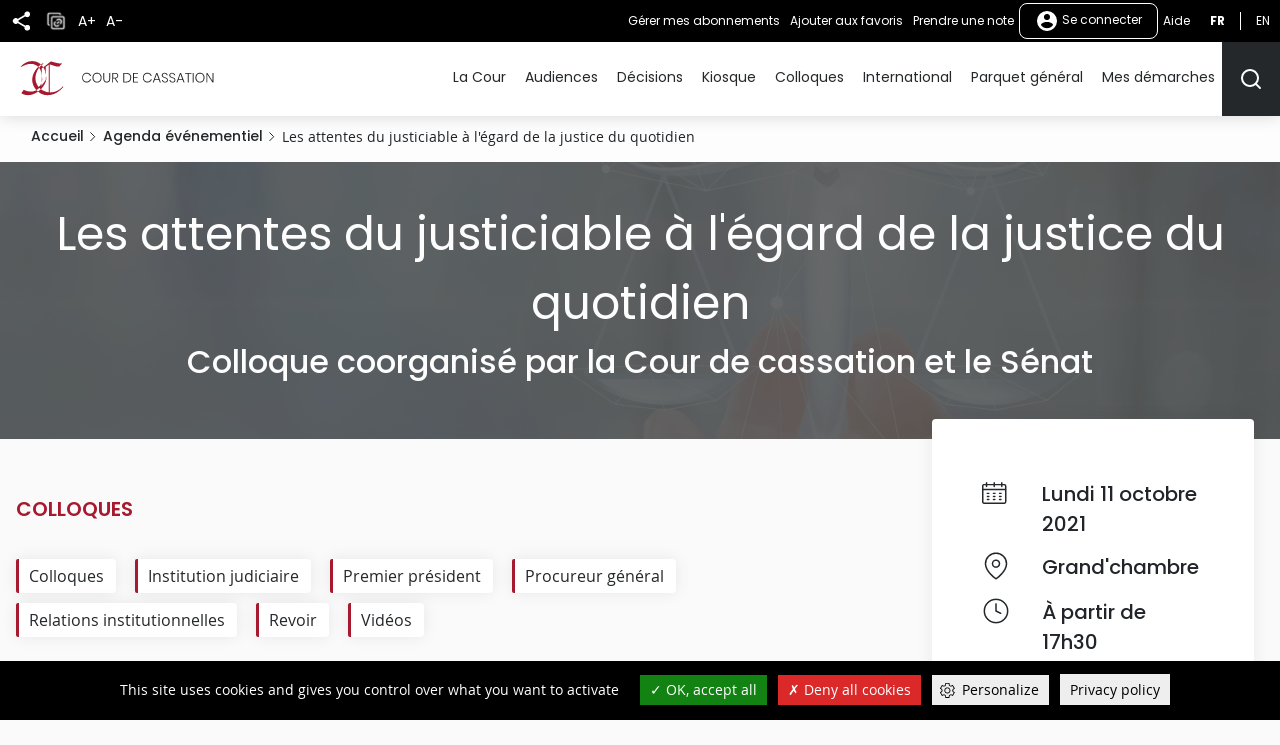

--- FILE ---
content_type: text/html
request_url: https://www.courdecassation.fr/agenda-evenementiel/les-attentes-du-justiciable-legard-de-la-justice-du-quotidien
body_size: 131
content:
<html lang="en"><head></head><body><script>window.location.href='/redirect_WTVOZP6OTUO2FQT6L2RO576CMV2TWKNXCCJFBYX7VUCMDI3QJBWA====/agenda-evenementiel/les-attentes-du-justiciable-legard-de-la-justice-du-quotidien';</script><noscript>This website requires JS enabled and cookies</noscript></body></html>

--- FILE ---
content_type: text/html; charset=UTF-8
request_url: https://www.courdecassation.fr/agenda-evenementiel/les-attentes-du-justiciable-legard-de-la-justice-du-quotidien
body_size: 16371
content:
<!DOCTYPE html>
<html lang="fr" dir="ltr" prefix="og: https://ogp.me/ns#">
  <head>
    <meta charset="utf-8" />
<script src="https://files.queue-fair.net/queue-fair-adapter.js" data-queue-fair-client="judilibre2023"></script>
<script>var _paq = _paq || [];(function(){var u=(("https:" == document.location.protocol) ? "https://stat.courdecassation.fr/" : "http://stat.courdecassation.fr/");_paq.push(["setSiteId", "1"]);_paq.push(["setTrackerUrl", u+"matomo.php"]);_paq.push(["setDoNotTrack", 1]);_paq.push(["setCookieDomain", ".www.courdecassation.fr"]);if (!window.matomo_search_results_active) {_paq.push(["trackPageView"]);}_paq.push(["setIgnoreClasses", ["no-tracking","colorbox"]]);_paq.push(["enableLinkTracking"]);var d=document,g=d.createElement("script"),s=d.getElementsByTagName("script")[0];g.type="text/javascript";g.defer=true;g.async=true;g.src=u+"matomo.js";s.parentNode.insertBefore(g,s);})();</script>
<meta name="description" content="Colloque coorganisé avec le Sénat.  Inscrivez-vous pour être alerté lors de la diffusion des directs.  Téléchargez le programme" />
<link rel="canonical" href="http://www.courdecassation.fr/agenda-evenementiel/les-attentes-du-justiciable-legard-de-la-justice-du-quotidien" />
<link rel="image_src" href="/files/files/Pr%C3%A9sentation/D%C3%A9cision%20de%20la%20CourLQ.jpg" />
<meta property="og:site_name" content="Cour de cassation" />
<meta property="og:type" content="article" />
<meta property="og:url" content="http://www.courdecassation.fr/agenda-evenementiel/les-attentes-du-justiciable-legard-de-la-justice-du-quotidien" />
<meta property="og:title" content="Les attentes du justiciable à l&#039;égard de la justice du quotidien" />
<meta property="og:description" content="Colloque coorganisé avec le Sénat.  Inscrivez-vous pour être alerté lors de la diffusion des directs.  Téléchargez le programme" />
<meta property="og:image" content="http://www.courdecassation.fr/files/files/Pr%C3%A9sentation/D%C3%A9cision%20de%20la%20CourLQ.jpg" />
<meta name="twitter:card" content="summary" />
<meta name="twitter:title" content="Les attentes du justiciable à l&#039;égard de la justice du quotidien" />
<meta name="twitter:description" content="Colloque coorganisé avec le Sénat.  Inscrivez-vous pour être alerté lors de la diffusion des directs.  Téléchargez le programme" />
<meta name="twitter:site" content="@Courdecassation" />
<meta name="twitter:image" content="http://www.courdecassation.fr/files/files/Pr%C3%A9sentation/D%C3%A9cision%20de%20la%20CourLQ.jpg" />
<meta name="MobileOptimized" content="width" />
<meta name="HandheldFriendly" content="true" />
<meta name="viewport" content="width=device-width, initial-scale=1.0" />
<style>.page-title {
    background-image:url('http://www.courdecassation.fr/files/styles/bandeau_mobile/public/files/Pr%C3%A9sentation/D%C3%A9cision%20de%20la%20CourHD.jpg?h=e0fa6c68');
    background-color: #25282a;
    background-repeat: no-repeat;
    background-size: cover;
    background-position: center;
}

@media (min-width: 600px) {
    .page-title {
        background-image:url('http://www.courdecassation.fr/files/styles/bandeau_tablette/public/files/Pr%C3%A9sentation/D%C3%A9cision%20de%20la%20CourHD.jpg?h=e0fa6c68');
    }
}

@media (min-width: 1024px) {
    .page-title {
        background-image:url('http://www.courdecassation.fr/files/styles/bandeau/public/files/Pr%C3%A9sentation/D%C3%A9cision%20de%20la%20CourHD.jpg?h=e0fa6c68');
    }
}
</style>
<link rel="icon" href="/themes/custom/ccass/favicon.ico" type="image/vnd.microsoft.icon" />
<link rel="alternate" hreflang="fr" href="http://www.courdecassation.fr/agenda-evenementiel/les-attentes-du-justiciable-legard-de-la-justice-du-quotidien" />

    <title>Les attentes du justiciable à l&#039;égard de la justice du quotidien | Cour de cassation</title>
    <link rel="stylesheet" media="all" href="/libraries/slick/slick/slick.css?t97g6c" />
<link rel="stylesheet" media="all" href="/core/themes/stable9/css/system/components/ajax-progress.module.css?t97g6c" />
<link rel="stylesheet" media="all" href="/core/themes/stable9/css/system/components/align.module.css?t97g6c" />
<link rel="stylesheet" media="all" href="/core/themes/stable9/css/system/components/autocomplete-loading.module.css?t97g6c" />
<link rel="stylesheet" media="all" href="/core/themes/stable9/css/system/components/fieldgroup.module.css?t97g6c" />
<link rel="stylesheet" media="all" href="/core/themes/stable9/css/system/components/container-inline.module.css?t97g6c" />
<link rel="stylesheet" media="all" href="/core/themes/stable9/css/system/components/clearfix.module.css?t97g6c" />
<link rel="stylesheet" media="all" href="/core/themes/stable9/css/system/components/details.module.css?t97g6c" />
<link rel="stylesheet" media="all" href="/core/themes/stable9/css/system/components/hidden.module.css?t97g6c" />
<link rel="stylesheet" media="all" href="/core/themes/stable9/css/system/components/item-list.module.css?t97g6c" />
<link rel="stylesheet" media="all" href="/core/themes/stable9/css/system/components/js.module.css?t97g6c" />
<link rel="stylesheet" media="all" href="/core/themes/stable9/css/system/components/nowrap.module.css?t97g6c" />
<link rel="stylesheet" media="all" href="/core/themes/stable9/css/system/components/position-container.module.css?t97g6c" />
<link rel="stylesheet" media="all" href="/core/themes/stable9/css/system/components/progress.module.css?t97g6c" />
<link rel="stylesheet" media="all" href="/core/themes/stable9/css/system/components/reset-appearance.module.css?t97g6c" />
<link rel="stylesheet" media="all" href="/core/themes/stable9/css/system/components/resize.module.css?t97g6c" />
<link rel="stylesheet" media="all" href="/core/themes/stable9/css/system/components/sticky-header.module.css?t97g6c" />
<link rel="stylesheet" media="all" href="/core/themes/stable9/css/system/components/system-status-counter.css?t97g6c" />
<link rel="stylesheet" media="all" href="/core/themes/stable9/css/system/components/system-status-report-counters.css?t97g6c" />
<link rel="stylesheet" media="all" href="/core/themes/stable9/css/system/components/system-status-report-general-info.css?t97g6c" />
<link rel="stylesheet" media="all" href="/core/themes/stable9/css/system/components/tabledrag.module.css?t97g6c" />
<link rel="stylesheet" media="all" href="/core/themes/stable9/css/system/components/tablesort.module.css?t97g6c" />
<link rel="stylesheet" media="all" href="/core/themes/stable9/css/system/components/tree-child.module.css?t97g6c" />
<link rel="stylesheet" media="all" href="/libraries/tarteaucitron/css/tarteaucitron.css?t97g6c" />
<link rel="stylesheet" media="all" href="/modules/custom/ds_tarteaucitron/css/ds_tarteaucitron.css?t97g6c" />
<link rel="stylesheet" media="all" href="/libraries/shariff/shariff.min.css?t97g6c" />
<link rel="stylesheet" media="all" href="//cdnjs.cloudflare.com/ajax/libs/font-awesome/6.6.0/css/all.min.css" />
<link rel="stylesheet" media="all" href="/modules/contrib/video_embed_field/css/video_embed_field.responsive-video.css?t97g6c" />
<link rel="stylesheet" media="all" href="/modules/contrib/social_media_links/css/social_media_links.theme.css?t97g6c" />
<link rel="stylesheet" media="all" href="/modules/contrib/extlink/extlink.css?t97g6c" />
<link rel="stylesheet" media="all" href="/modules/contrib/paragraphs/css/paragraphs.unpublished.css?t97g6c" />
<link rel="stylesheet" media="all" href="/modules/custom/subscribe_event/css/showRemainingPlaces.css?t97g6c" />
<link rel="stylesheet" media="all" href="/themes/custom/ccass/css/knacss.css?t97g6c" />
<link rel="stylesheet" media="all" href="/themes/custom/ccass/css/base.css?t97g6c" />
<link rel="stylesheet" media="all" href="/themes/custom/ccass/css/layout.css?t97g6c" />
<link rel="stylesheet" media="all" href="/core/themes/starterkit_theme/css/components/node.css?t97g6c" />
<link rel="stylesheet" media="all" href="/themes/custom/ccass/css/components.css?t97g6c" />
<link rel="stylesheet" media="all" href="/themes/custom/ccass/css/theme.css?t97g6c" />
<link rel="stylesheet" media="print" href="/themes/custom/ccass/css/print.css?t97g6c" />

    <script type="application/json" data-drupal-selector="drupal-settings-json">{"path":{"baseUrl":"\/","pathPrefix":"","currentPath":"node\/3020","currentPathIsAdmin":false,"isFront":false,"currentLanguage":"fr"},"pluralDelimiter":"\u0003","suppressDeprecationErrors":true,"ajaxPageState":{"libraries":"[base64]","theme":"ccass","theme_token":null},"ajaxTrustedUrl":{"form_action_p_pvdeGsVG5zNF_XLGPTvYSKCf43t8qZYSwcfZl2uzM":true},"ds_tarteaucitron":{"custom_text":["alertSmall::Gestion des cookies"],"readmoreLink":"a-propos","privacyUrl":"politique-de-confidentialite ","job_list":["video_embed_dailymotion","video_embed_youtube","video_embed_vimeo","twitterwidgetsapi","url_embed_extender"]},"matomo":{"disableCookies":false,"trackMailto":true},"data":{"extlink":{"extTarget":true,"extTargetNoOverride":false,"extNofollow":false,"extNoreferrer":true,"extFollowNoOverride":false,"extClass":"ext","extLabel":"(le lien est externe)","extImgClass":true,"extSubdomains":false,"extExclude":"","extInclude":"","extCssExclude":"","extCssExplicit":"","extAlert":false,"extAlertText":"Ce lien vous dirige vers un site externe. Nous ne sommes pas responsables de son contenu.","mailtoClass":"mailto","mailtoLabel":"Le lien envoie un e-mail","extUseFontAwesome":false,"extIconPlacement":"append","extFaLinkClasses":"fa fa-external-link","extFaMailtoClasses":"fa fa-envelope-o","whitelistedDomains":[]}},"field_group":{"html_element":{"mode":"default","context":"view","settings":{"classes":"programme--intitule","id":"","element":"p","show_label":false,"label_element":"h3","label_element_classes":"","attributes":"","effect":"none","speed":"fast"}}},"currentUserAccountName":"","activeTheme":"ccass","currentUser":"Anonyme","ds_ckeditor5":{"iconList":{"":"Aucune"},"colors":[]},"user":{"uid":0,"permissionsHash":"897994aeb7d30d4a2ea555c13a0a3a4387a4bffd3997f39c1f48357108297030"}}</script>
<script src="/core/assets/vendor/jquery/jquery.min.js?v=3.7.1"></script>
<script src="/core/assets/vendor/once/once.min.js?v=1.0.1"></script>
<script src="/files/languages/fr_QSCc3cn1MLSPTAUScBCSa0X3Kn4LPpknJBD_FjzQyO4.js?t97g6c"></script>
<script src="/core/misc/drupalSettingsLoader.js?v=10.2.3"></script>
<script src="/core/misc/drupal.js?v=10.2.3"></script>
<script src="/core/misc/drupal.init.js?v=10.2.3"></script>
<script src="/modules/custom/ds_tarteaucitron/js/load.js?t97g6c"></script>
<script src="/libraries/tarteaucitron/tarteaucitron.js?t97g6c"></script>
<script src="/modules/custom/ds_tarteaucitron/js/ds_tarteaucitron.js?t97g6c"></script>
<script src="/modules/custom/espace_personnel/js/quickActions.js?t97g6c"></script>

  </head>
  <body class="page-agenda-evenementiel-les-attentes-du-justiciable-legard-de-la-justice-du-quotidien section-agenda-evenementiel path-node page-node-type-evenement-cour">
        <nav role="navigation" aria-label="Liens d'accès rapide" id="skip-links" class="focusable">
      <ul>
        <li>
          <a href="#main-content" class="visually-hidden focusable skip-link">
            Aller au contenu principal
          </a>
        </li>
      </ul>
    </nav>
    
      <div class="dialog-off-canvas-main-canvas" data-off-canvas-main-canvas>
    <div class="page" id="HautDePage">
  


<header role="banner">
      
  <div class="region region-header layout">
    <div id="block-ccass-branding" class="block block-system-branding-block">
	
		
	            <p class="site-name">
          <a href="/" rel="home" title="Cour de cassation (retour à l'accueil)">
                            <img src="/themes/custom/ccass/logo.svg" alt="" />
                          <span class="offset">Cour de cassation</span>
              </a>
          </p>
        
</div>

  </div>

    <div class="mobile-fixed-bottom flex justify-between">
          
  <div class="region region-header-top flex align-items-center">
    <button aria-labelledby="shareButtonTitle" class="share-button" type="button" title="Partager" aria-expanded="false" aria-controls="block-shariffsharebuttons">
      <svg xmlns="http://www.w3.org/2000/svg" viewbox="0 0 24 24">
        <title id="shareButtonTitle">Partager</title>
        <path fill="#25282a" d="M18 16.08a2.912 2.912 0 00-1.96.77L8.91 12.7A3.274 3.274 0 009 12a3.274 3.274 0 00-.09-.7l7.05-4.11A2.993 2.993 0 1015 5a3.274 3.274 0 00.09.7L8.04 9.81a3 3 0 100 4.38l7.12 4.16a2.821 2.821 0 00-.08.65A2.92 2.92 0 1018 16.08z"/>
      </svg>
    </button>
        <div id="block-shariffsharebuttons" class="block block-shariff-block">
	
		
			<div class="shariff"   data-services="[&quot;twitter&quot;,&quot;facebook&quot;,&quot;linkedin&quot;,&quot;mail&quot;]" data-theme="colored" data-css="min" data-button-style="icon" data-orientation="horizontal" data-mail-url="mailto:" data-info-display="self" data-lang="fr">
    
        
</div>

	</div>

    <button class="copy-button" type="button" title="Copier">
      <img src="/themes/custom/ccass/images/icone_copie.png" alt="Icône copier"/>
    </button>
    <button aria-labelledby="accountMenuTitle" class="account-menu-button" type="button" aria-expanded="false" aria-controls="menu-user-mobile">
      <svg xmlns="http://www.w3.org/2000/svg" viewbox="0 0 24 24" aria-labelledby="accountMenuTitle" class="account-mobile-icon">
        <title id="accountMenuTitle">User menu</title>
        <path fill="#fff" d="M12 2a10 10 0 1010 10A10 10 0 0012 2zm0 3a3 3 0 11-3 3 3 3 0 013-3zm0 14.2a7.2 7.2 0 01-6-3.22c.03-1.99 4-3.08 6-3.08s5.97 1.09 6 3.08a7.2 7.2 0 01-6 3.22z"/>
      </svg>
    </button>
    <div class="blackbar-content" id="menu-user-mobile">
      <div id="block-boutonsredimensionnement" class="block--block-content--basic block block-block-content3a457dca-71c5-4bb7-89b1-0909a99b2e1c">
	
		
			

            <div class="field field--name-body field--type-text-with-summary field--label-hidden"><ul>
	<li><button type="button" id="plustext" title="Agrandir le texte">A+</button></li>
	<li><button type="button" id="minustext" title="Réduire le texte">A-</button></li>
</ul>
</div>
      
	</div>
<div id="block-actionsutilisateursblackbar" class="block--block-content--basic block block-block-content6ca505d5-89b5-429e-bcf2-4c23cf7dbef5">
	
		
			

            <div class="field field--name-body field--type-text-with-summary field--label-hidden"><ul class="quick-actions">
	<li><a href="/user#block-mesalertes" role="button" title="Gérer mes abonnements">Gérer mes abonnements</a></li>
</ul>
</div>
      
	</div>

<div aria-label="Menu non connecté"  id="block-menunonconnecte" class="block block-menu navigation menu--menu-non-connecte">
    
        
              <ul class="menu">
                            <li class="menu-item menu-item--level-0">
          <a href="/user/login" class="usermenu-button">
            <svg xmlns="http://www.w3.org/2000/svg" width="24" height="24" viewBox="0 0 24 24" aria-hidden="true" class="usermenubutton-icon">
              <path fill="none" d="M0 0h24v24H0z"/>
              <path fill="#fff" d="M12 2a10 10 0 1 0 10 10A10 10 0 0 0 12 2zm0 3a3 3 0 1 1-3 3 3 3 0 0 1 3-3zm0 14.2a7.2 7.2 0 0 1-6-3.22c.03-1.99 4-3.08 6-3.08s5.97 1.09 6 3.08a7.2 7.2 0 0 1-6 3.22z"/>
            </svg>
            Se connecter
          </a>
                                </li>
        </ul>
  



  </div>
<div id="block-lienaide" class="block--block-content--basic block block-block-contentba117b13-ec30-453b-94c3-2e99925ee111">
	
		
			

            <div class="field field--name-body field--type-text-with-summary field--label-hidden"><p><a href="/tutoriels">Aide</a></p></div>
      
	</div>
<div class="language-switcher-language-url text-uppercase" id="block-selecteurdelangue">
  
    
      <ul class="links"><li hreflang="fr" data-drupal-link-system-path="node/3020" class="is-active"><a href="/agenda-evenementiel/les-attentes-du-justiciable-legard-de-la-justice-du-quotidien" title="Français - Version actuelle du site" class="language-link is-active" hreflang="fr" data-drupal-link-system-path="node/3020">fr</a></li><li hreflang="en" data-drupal-link-system-path="en-redirect"><a href="/en/en-redirect" title="English" class="language-link" hreflang="en" data-drupal-link-system-path="en-redirect">en</a></li></ul>
  </div>

    </div>
  </div>

    
          

  <div class="region region-navigation flex align-items-center">
    <div id="large_search_input" class="search-bar-header">
      <form action="/recherche" method="get" class="search-bar-header--form form-full">
        <label for="menu-search-bar" class="visually-hidden">Rechercher</label>
        <input id="menu-search-bar" type="text" placeholder="Rechercher" name="search_api_fulltext" class="">
        <input id="large_search_input--loupe" type="submit" class="btn--search" value="lancer la recherche">
        <button id="large_search_input--croix" class="btn--cross" type="button">
          <img src="/themes/custom/ccass/images/croix-rouge.png" alt="Fermer la recherche">
        </button>
      </form>
    </div>
    <button aria-controls="block-ccass-main-menu" aria-expanded="true" aria-label="Menu" class="nav-button nav-button--portail item-last" role="button" type="button">
      <span class="button-text visually-hidden">Menu</span>
      <span class="top-bar"></span>
      <span class="middle-bar"></span>
      <span class="bottom-bar"></span>
    </button>
    <div id="block-lienverslesactualitesbarredenavigationmobile" class="block--block-content--basic block block-block-contentbf0391ac-ca00-4290-b335-c09ffc324f09">
	
		
			

            <div class="field field--name-body field--type-text-with-summary field--label-hidden"><p><a href="/toutes-les-actualites"><img alt="Toutes les actualités" src="/themes/custom/ccass/images/actualites.png"></a></p></div>
      
	</div>
<div id="block-lienverslagendabarredenavigationmobile" class="block--block-content--basic block block-block-content2146a0fb-312e-4025-b6dc-fb5230bcf2a3">
	
		
			

            <div class="field field--name-body field--type-text-with-summary field--label-hidden"><p><a href="/agenda-evenementiel"><img alt="Agenda" src="/themes/custom/ccass/images/agenda.png"></a></p></div>
      
	</div>
<div id="block-boutonrechercherheader" class="block--block-content--basic block block-block-content42569d6a-ad3e-469e-a46f-d0f99ca82723">
	
		
			

            <div class="field field--name-body field--type-text-with-summary field--label-hidden"><p><button aria-controls="large_search_input" aria-label="Rechercher" title="Rechercher" type="button"><svg aria-hidden="true" height="24" id="icon_search" width="24"><defs>
<style type="text/css">.cls-1{fill:none;stroke:#25282a;stroke-linecap:round;stroke-linejoin:round;stroke-width:2px}
</style>
</defs><path class="cls-1" d="M11 19a8 8 0 10-8-8 8 8 0 008 8z" id="Tracé_499" /><path class="cls-1" d="M21 21l-4.35-4.35" id="Tracé_500" /></svg><span class="sr-only">Rechercher</span></button></p>
</div>
      
	</div>
<div id="block-boutonrechercherheadermobile" class="block--block-content--basic block block-block-content9ce352ed-2d13-4e48-90fa-0630794107be">
	
		
			

            <div class="field field--name-body field--type-text-with-summary field--label-hidden"><p><a href="/recherche-judilibre"><img alt="Rechercher" src="/themes/custom/ccass/images/search.png"></a></p></div>
      
	</div>

<nav role="navigation" aria-label="Menu principal"  id="block-ccass-main-menu" class="block block-menu navigation menu--main">
    
        
        
    <ul data-region="navigation" class="menu menu--level-0">
      
                      <li class="menu-item menu-item--expanded menu-item--level-0">
          <a href="/la-cour-de-cassation" data-drupal-link-system-path="node/3059">La Cour</a>
                                
        
              <button class="menu--sub-level" type="button" aria-controls="sous-menu-253" aria-expanded="false">
      <span class="visually-hidden">Afficher le niveau suivant</span>
      <span class="chevron chevron--right"></span>
    </button>

    <div class="menu_link_content menu-link-contentmain view-mode-default menu-dropdown menu-dropdown-0 menu-type-default" id="sous-menu-253">
            <button class="menu--back-level" type="button" aria-controls="sous-menu-253" aria-expanded="false">
        <span class="chevron chevron--left"></span>
                  Retour au menu
              </button>
      <p class="item-parent-name">
        La Cour
      </p>
        
  <ul class="menu menu-level-1">
            

      <li class="menu-item menu-item--expanded">
        <h2>          <a href="/la-cour" data-drupal-link-system-path="node/34">Présentation</a>
        </h2>                          
        
              <button class="menu--sub-level" type="button" aria-controls="sous-menu-126" aria-expanded="false">
      <span class="visually-hidden">Afficher le niveau suivant</span>
      <span class="chevron chevron--right"></span>
    </button>

    <div class="menu_link_content menu-link-contentmain view-mode-default menu-dropdown menu-dropdown-1 menu-type-default" id="sous-menu-126">
            <button class="menu--back-level" type="button" aria-controls="sous-menu-126" aria-expanded="false">
        <span class="chevron chevron--left"></span>
                  La Cour
              </button>
      <p class="item-parent-name">
        Présentation
      </p>
        
  <ul class="menu menu-level-2">
            

      <li class="menu-item">
                  <a href="/la-cour/les-missions-de-la-cour-de-cassation" data-drupal-link-system-path="node/2348">Missions</a>
                                  
        
        
    


              </li>
                

      <li class="menu-item">
                  <a href="/la-cour/lorganisation-de-la-cour-de-cassation" data-drupal-link-system-path="node/2521">Organisation</a>
                                  
        
        
    


              </li>
                

      <li class="menu-item">
                  <a href="/la-cour/les-procedures-devant-la-cour-de-cassation" data-drupal-link-system-path="node/2876">Procédures</a>
                                  
        
        
    


              </li>
                

      <li class="menu-item">
                  <a href="/la-cour/lexique" data-drupal-link-system-path="node/2452">Lexique</a>
                                  
        
        
    


              </li>
        </ul>



    
    </div>
  


              </li>
                

      <li class="menu-item menu-item--expanded">
        <h2>          <a href="/la-cour-de-cassation/reperes" data-drupal-link-system-path="node/2926">Repères</a>
        </h2>                          
        
              <button class="menu--sub-level" type="button" aria-controls="sous-menu-177" aria-expanded="false">
      <span class="visually-hidden">Afficher le niveau suivant</span>
      <span class="chevron chevron--right"></span>
    </button>

    <div class="menu_link_content menu-link-contentmain view-mode-default menu-dropdown menu-dropdown-1 menu-type-default" id="sous-menu-177">
            <button class="menu--back-level" type="button" aria-controls="sous-menu-177" aria-expanded="false">
        <span class="chevron chevron--left"></span>
                  La Cour
              </button>
      <p class="item-parent-name">
        Repères
      </p>
        
  <ul class="menu menu-level-2">
            

      <li class="menu-item">
                  <a href="/la-cour-de-cassation/reperes/audience-solennelle-de-debut-dannee-judiciaire-2026" data-drupal-link-system-path="node/2918">Rentrée 2026</a>
                                  
        
        
    


              </li>
                

      <li class="menu-item">
                  <a href="/toutes-les-actualites/2025/07/15/bilan-de-lannee-2024" data-drupal-link-system-path="node/142360">Bilan 2024</a>
                                  
        
        
    


              </li>
                

      <li class="menu-item">
                  <a href="/la-cour-de-cassation/reperes/les-membres-de-la-cour-de-cassation-0" data-drupal-link-system-path="node/10938">Membres</a>
                                  
        
        
    


              </li>
                

      <li class="menu-item menu-item--collapsed">
                  <a href="/la-cour-de-cassation/reperes/deontologie-et-discipline" data-drupal-link-system-path="node/2211">Déontologie &amp; discipline</a>
                                  
        
        
    


              </li>
        </ul>



    
    </div>
  


              </li>
                

      <li class="menu-item menu-item--expanded">
        <h2>          <a href="/actualites" data-drupal-link-system-path="node/2934">Actualités</a>
        </h2>                          
        
              <button class="menu--sub-level" type="button" aria-controls="sous-menu-182" aria-expanded="false">
      <span class="visually-hidden">Afficher le niveau suivant</span>
      <span class="chevron chevron--right"></span>
    </button>

    <div class="menu_link_content menu-link-contentmain view-mode-default menu-dropdown menu-dropdown-1 menu-type-default" id="sous-menu-182">
            <button class="menu--back-level" type="button" aria-controls="sous-menu-182" aria-expanded="false">
        <span class="chevron chevron--left"></span>
                  La Cour
              </button>
      <p class="item-parent-name">
        Actualités
      </p>
        
  <ul class="menu menu-level-2">
            

      <li class="menu-item">
                  <a href="/toutes-les-actualites" data-drupal-link-system-path="toutes-les-actualites">Fil d&#039;actualité</a>
                                  
        
        
    


              </li>
                

      <li class="menu-item">
                  <a href="/toutes-les-actualites?date_du=&amp;date_au=&amp;thematique%5B0%5D=1363&amp;items_per_page=10&amp;sort_bef_combine=created_DESC" data-drupal-link-query="{&quot;date_au&quot;:&quot;&quot;,&quot;date_du&quot;:&quot;&quot;,&quot;items_per_page&quot;:&quot;10&quot;,&quot;sort_bef_combine&quot;:&quot;created_DESC&quot;,&quot;thematique&quot;:[&quot;1363&quot;]}" data-drupal-link-system-path="toutes-les-actualites">Communiqués</a>
                                  
        
        
    


              </li>
                

      <li class="menu-item">
                  <a href="/agenda-evenementiel" data-drupal-link-system-path="agenda-evenementiel">Agenda</a>
                                  
        
        
    


              </li>
                

      <li class="menu-item">
                  <a href="/actualites/discours-et-entretiens-presse" data-drupal-link-system-path="node/2976">Discours &amp; interviews</a>
                                  
        
        
    


              </li>
        </ul>



    
    </div>
  


              </li>
                

      <li class="menu-item menu-item--expanded">
        <h2>          <a href="/demain" data-drupal-link-system-path="node/2925">Demain</a>
        </h2>                          
        
              <button class="menu--sub-level" type="button" aria-controls="sous-menu-176" aria-expanded="false">
      <span class="visually-hidden">Afficher le niveau suivant</span>
      <span class="chevron chevron--right"></span>
    </button>

    <div class="menu_link_content menu-link-contentmain view-mode-default menu-dropdown menu-dropdown-1 menu-type-default" id="sous-menu-176">
            <button class="menu--back-level" type="button" aria-controls="sous-menu-176" aria-expanded="false">
        <span class="chevron chevron--left"></span>
                  La Cour
              </button>
      <p class="item-parent-name">
        Demain
      </p>
        
  <ul class="menu menu-level-2">
            

      <li class="menu-item">
                  <a href="/la-cour-de-cassation/demain/cour-de-cassation-2030" data-drupal-link-system-path="node/1338">2030</a>
                                  
        
        
    


              </li>
                

      <li class="menu-item">
                  <a href="/demain/travaux-de-reforme" data-drupal-link-system-path="node/118">Réformes</a>
                                  
        
        
    


              </li>
                

      <li class="menu-item">
                  <a href="/la-cour-de-cassation/demain/observatoire-des-litiges-judiciaires" data-drupal-link-system-path="node/18432">OLJ</a>
                                  
        
        
    


              </li>
                

      <li class="menu-item menu-item--collapsed">
                  <a href="/la-cour-de-cassation/demain/lopen-data-des-decisions-judiciaires" data-drupal-link-system-path="node/1937">Open data</a>
                                  
        
        
    


              </li>
        </ul>



    
    </div>
  


              </li>
                

      <li class="menu-item menu-item--expanded">
        <h2>          <a href="/la-cour-de-cassation/ensemble" data-drupal-link-system-path="node/2922">Ensemble</a>
        </h2>                          
        
              <button class="menu--sub-level" type="button" aria-controls="sous-menu-173" aria-expanded="false">
      <span class="visually-hidden">Afficher le niveau suivant</span>
      <span class="chevron chevron--right"></span>
    </button>

    <div class="menu_link_content menu-link-contentmain view-mode-default menu-dropdown menu-dropdown-1 menu-type-default" id="sous-menu-173">
            <button class="menu--back-level" type="button" aria-controls="sous-menu-173" aria-expanded="false">
        <span class="chevron chevron--left"></span>
                  La Cour
              </button>
      <p class="item-parent-name">
        Ensemble
      </p>
        
  <ul class="menu menu-level-2">
            

      <li class="menu-item">
                  <a href="/ensemble/ensemble-avec-les-cours-et-tribunaux">Cours &amp; tribunaux</a>
                                  
        
        
    


              </li>
                

      <li class="menu-item">
                  <a href="/la-cour-de-cassation/reperes/deontologie-et-discipline/conseil-consultatif-conjoint-de-deontologie" data-drupal-link-system-path="node/2215">Magistrats &amp; avocats</a>
                                  
        
        
    


              </li>
                

      <li class="menu-item">
                  <a href="/la-cour-de-cassation/ensemble/relations-institutionnelles" data-drupal-link-system-path="node/2923">Institutions</a>
                                  
        
        
    


              </li>
                

      <li class="menu-item">
                  <a href="/la-cour/relations-enm-universite" data-drupal-link-system-path="node/46">Écoles &amp; universités</a>
                                  
        
        
    


              </li>
        </ul>



    
    </div>
  


              </li>
                

      <li class="menu-item menu-item--expanded">
        <h2>          <a href="/culture" data-drupal-link-system-path="node/2928">Culture</a>
        </h2>                          
        
              <button class="menu--sub-level" type="button" aria-controls="sous-menu-179" aria-expanded="false">
      <span class="visually-hidden">Afficher le niveau suivant</span>
      <span class="chevron chevron--right"></span>
    </button>

    <div class="menu_link_content menu-link-contentmain view-mode-default menu-dropdown menu-dropdown-1 menu-type-default" id="sous-menu-179">
            <button class="menu--back-level" type="button" aria-controls="sous-menu-179" aria-expanded="false">
        <span class="chevron chevron--left"></span>
                  La Cour
              </button>
      <p class="item-parent-name">
        Culture
      </p>
        
  <ul class="menu menu-level-2">
            

      <li class="menu-item menu-item--collapsed">
                  <a href="/la-cour-de-cassation/culture/actualites-culturelles" data-drupal-link-system-path="node/24026">Actualités</a>
                                  
        
        
    


              </li>
                

      <li class="menu-item">
                  <a href="/la-cour-de-cassation/culture/visite-virtuelle-de-la-cour-de-cassation" data-drupal-link-system-path="node/3172">Suivez le guide</a>
                                  
        
        
    


              </li>
                

      <li class="menu-item">
                  <a href="/la-cour-de-cassation/culture/bibliotheque" data-drupal-link-system-path="node/2935">Bibliothèque</a>
                                  
        
        
    


              </li>
        </ul>



    
    </div>
  


              </li>
        </ul>



    
    </div>
  


                  </li>
                      <li class="menu-item menu-item--expanded menu-item--level-0">
          <a href="/audiences-de-la-cour-de-cassation" data-drupal-link-system-path="node/15308">Audiences</a>
                                
        
              <button class="menu--sub-level" type="button" aria-controls="sous-menu-324" aria-expanded="false">
      <span class="visually-hidden">Afficher le niveau suivant</span>
      <span class="chevron chevron--right"></span>
    </button>

    <div class="menu_link_content menu-link-contentmain view-mode-default menu-dropdown menu-dropdown-0 menu-type-default" id="sous-menu-324">
            <button class="menu--back-level" type="button" aria-controls="sous-menu-324" aria-expanded="false">
        <span class="chevron chevron--left"></span>
                  Retour au menu
              </button>
      <p class="item-parent-name">
        Audiences
      </p>
        
  <ul class="menu menu-level-1">
            

      <li class="menu-item">
        <h2>          <a href="/agenda-des-audiences" data-drupal-link-system-path="agenda-des-audiences">Agenda</a>
        </h2>                          
        
        
    


              </li>
                

      <li class="menu-item">
        <h2>          <a href="/toutes-les-actualites?date_du=&amp;date_au=&amp;thematique%5B0%5D=1363&amp;items_per_page=10&amp;sort_bef_combine=created_DESC" data-drupal-link-query="{&quot;date_au&quot;:&quot;&quot;,&quot;date_du&quot;:&quot;&quot;,&quot;items_per_page&quot;:&quot;10&quot;,&quot;sort_bef_combine&quot;:&quot;created_DESC&quot;,&quot;thematique&quot;:[&quot;1363&quot;]}" data-drupal-link-system-path="toutes-les-actualites">Communiqués</a>
        </h2>                          
        
        
    


              </li>
                

      <li class="menu-item">
        <h2>          <a href="/audiences-de-la-cour-de-cassation/audiences-filmees" data-drupal-link-system-path="node/15307">Audiences filmées</a>
        </h2>                          
        
        
    


              </li>
        </ul>



    
    </div>
  


                  </li>
                      <li class="menu-item menu-item--expanded menu-item--level-0">
          <a href="/acces-rapide-judilibre" data-drupal-link-system-path="acces-rapide-judilibre">Décisions</a>
                                
        
              <button class="menu--sub-level" type="button" aria-controls="sous-menu-56" aria-expanded="false">
      <span class="visually-hidden">Afficher le niveau suivant</span>
      <span class="chevron chevron--right"></span>
    </button>

    <div class="menu_link_content menu-link-contentmain view-mode-default menu-dropdown menu-dropdown-0 menu-type-default" id="sous-menu-56">
            <button class="menu--back-level" type="button" aria-controls="sous-menu-56" aria-expanded="false">
        <span class="chevron chevron--left"></span>
                  Retour au menu
              </button>
      <p class="item-parent-name">
        Décisions
      </p>
        
  <ul class="menu menu-level-1">
            

      <li class="menu-item menu-item--expanded">
        <h2>          <a href="/acces-rapide-judilibre" data-drupal-link-system-path="acces-rapide-judilibre">Recherche</a>
        </h2>                          
        
              <button class="menu--sub-level" type="button" aria-controls="sous-menu-90" aria-expanded="false">
      <span class="visually-hidden">Afficher le niveau suivant</span>
      <span class="chevron chevron--right"></span>
    </button>

    <div class="menu_link_content menu-link-contentmain view-mode-default menu-dropdown menu-dropdown-1 menu-type-default" id="sous-menu-90">
            <button class="menu--back-level" type="button" aria-controls="sous-menu-90" aria-expanded="false">
        <span class="chevron chevron--left"></span>
                  Décisions
              </button>
      <p class="item-parent-name">
        Recherche
      </p>
        
  <ul class="menu menu-level-2">
            

      <li class="menu-item">
                  <a href="/acces-rapide-judilibre/open-data-et-api" data-drupal-link-system-path="node/3207">Open data et API</a>
                                  
        
        
    


              </li>
        </ul>



    
    </div>
  


              </li>
                

      <li class="menu-item menu-item--expanded">
        <h2>          <a href="/toutes-les-actualites?date_du=&amp;date_au=&amp;thematique%5B0%5D=1363&amp;items_per_page=10&amp;sort_bef_combine=created_DESC" data-drupal-link-query="{&quot;date_au&quot;:&quot;&quot;,&quot;date_du&quot;:&quot;&quot;,&quot;items_per_page&quot;:&quot;10&quot;,&quot;sort_bef_combine&quot;:&quot;created_DESC&quot;,&quot;thematique&quot;:[&quot;1363&quot;]}" data-drupal-link-system-path="toutes-les-actualites">Communiqués</a>
        </h2>                          
        
              <button class="menu--sub-level" type="button" aria-controls="sous-menu-212" aria-expanded="false">
      <span class="visually-hidden">Afficher le niveau suivant</span>
      <span class="chevron chevron--right"></span>
    </button>

    <div class="menu_link_content menu-link-contentmain view-mode-default menu-dropdown menu-dropdown-1 menu-type-default" id="sous-menu-212">
            <button class="menu--back-level" type="button" aria-controls="sous-menu-212" aria-expanded="false">
        <span class="chevron chevron--left"></span>
                  Décisions
              </button>
      <p class="item-parent-name">
        Communiqués
      </p>
        
  <ul class="menu menu-level-2">
            

      <li class="menu-item">
                  <a href="/toutes-les-actualites/comprendre-une-decision-de-la-cour" data-drupal-link-system-path="node/298">Comprendre</a>
                                  
        
        
    


              </li>
        </ul>



    
    </div>
  


              </li>
                

      <li class="menu-item">
        <h2>          <a href="/acces-rapide-judilibre/ordonnances-1009-1" data-drupal-link-system-path="node/3404">Ordonnances 1009-1</a>
        </h2>                          
        
        
    


              </li>
                

      <li class="menu-item">
        <h2>          <a href="/acces-rapide-judilibre/questions-en-cours" data-drupal-link-system-path="node/3208">Questions en cours</a>
        </h2>                          
        
        
    


              </li>
                

      <li class="menu-item">
        <h2>          <a href="/acces-rapide-judilibre/autres-juridictions" data-drupal-link-system-path="node/3353">Autres juridictions</a>
        </h2>                          
        
        
    


              </li>
                

      <li class="menu-item">
        <h2>          <a href="/toutes-les-actualites?date_du=&amp;date_au=&amp;thematique%5B0%5D=1676&amp;items_per_page=10&amp;sort_bef_combine=created_DESC" data-drupal-link-query="{&quot;date_au&quot;:&quot;&quot;,&quot;date_du&quot;:&quot;&quot;,&quot;items_per_page&quot;:&quot;10&quot;,&quot;sort_bef_combine&quot;:&quot;created_DESC&quot;,&quot;thematique&quot;:[&quot;1676&quot;]}" data-drupal-link-system-path="toutes-les-actualites">Translated rulings</a>
        </h2>                          
        
        
    


              </li>
        </ul>



    
    </div>
  


                  </li>
                      <li class="menu-item menu-item--expanded menu-item--level-0">
          <a href="/kiosque" data-drupal-link-system-path="node/140723">Kiosque</a>
                                
        
              <button class="menu--sub-level" type="button" aria-controls="sous-menu-187" aria-expanded="false">
      <span class="visually-hidden">Afficher le niveau suivant</span>
      <span class="chevron chevron--right"></span>
    </button>

    <div class="menu_link_content menu-link-contentmain view-mode-default menu-dropdown menu-dropdown-0 menu-type-default" id="sous-menu-187">
            <button class="menu--back-level" type="button" aria-controls="sous-menu-187" aria-expanded="false">
        <span class="chevron chevron--left"></span>
                  Retour au menu
              </button>
      <p class="item-parent-name">
        Kiosque
      </p>
        
  <ul class="menu menu-level-1">
            

      <li class="menu-item">
        <h2>          <a href="/publications?date_du=&amp;date_au=&amp;field_type%5B0%5D=14&amp;items_per_page=10&amp;sort_bef_combine=created_DESC" data-drupal-link-query="{&quot;date_au&quot;:&quot;&quot;,&quot;date_du&quot;:&quot;&quot;,&quot;field_type&quot;:[&quot;14&quot;],&quot;items_per_page&quot;:&quot;10&quot;,&quot;sort_bef_combine&quot;:&quot;created_DESC&quot;}" data-drupal-link-system-path="publications">Rapport annuel</a>
        </h2>                          
        
        
    


              </li>
                

      <li class="menu-item">
        <h2>          <a href="/kiosque/bulletins-des-arrets-des-chambres-civiles-et-de-la-chambre-criminelle" data-drupal-link-system-path="node/2940">Bulletins</a>
        </h2>                          
        
        
    


              </li>
                

      <li class="menu-item">
        <h2>          <a href="/kiosque/les-lettres" data-drupal-link-system-path="node/2941">Lettres</a>
        </h2>                          
        
        
    


              </li>
                

      <li class="menu-item">
        <h2>          <a href="/publications?date_du=&amp;date_au=&amp;field_type%5B0%5D=35&amp;items_per_page=10&amp;sort_bef_combine=created_DESC" data-drupal-link-query="{&quot;date_au&quot;:&quot;&quot;,&quot;date_du&quot;:&quot;&quot;,&quot;field_type&quot;:[&quot;35&quot;],&quot;items_per_page&quot;:&quot;10&quot;,&quot;sort_bef_combine&quot;:&quot;created_DESC&quot;}" data-drupal-link-system-path="publications">Panoramas</a>
        </h2>                          
        
        
    


              </li>
                

      <li class="menu-item">
        <h2>          <a href="/kiosque/podcasts" data-drupal-link-system-path="node/3679">Podcasts</a>
        </h2>                          
        
        
    


              </li>
                

      <li class="menu-item">
        <h2>          <a href="/publications?date_du=&amp;date_au=&amp;field_type%5B0%5D=17&amp;items_per_page=10&amp;sort_bef_combine=created_DESC" data-drupal-link-query="{&quot;date_au&quot;:&quot;&quot;,&quot;date_du&quot;:&quot;&quot;,&quot;field_type&quot;:[&quot;17&quot;],&quot;items_per_page&quot;:&quot;10&quot;,&quot;sort_bef_combine&quot;:&quot;created_DESC&quot;}" data-drupal-link-system-path="publications">Études</a>
        </h2>                          
        
        
    


              </li>
                

      <li class="menu-item">
        <h2>          <a href="/publications?date_du=&amp;date_au=&amp;field_type%5B0%5D=35&amp;items_per_page=10&amp;sort_bef_combine=created_DESC" data-drupal-link-query="{&quot;date_au&quot;:&quot;&quot;,&quot;date_du&quot;:&quot;&quot;,&quot;field_type&quot;:[&quot;35&quot;],&quot;items_per_page&quot;:&quot;10&quot;,&quot;sort_bef_combine&quot;:&quot;created_DESC&quot;}" data-drupal-link-system-path="publications">Panoramas annuels</a>
        </h2>                          
        
        
    


              </li>
                

      <li class="menu-item">
        <h2>          <a href="/kiosque/livret-dactivite" data-drupal-link-system-path="node/16407">Livret d&#039;activité</a>
        </h2>                          
        
        
    


              </li>
                

      <li class="menu-item">
        <h2>          <a href="/publications" data-drupal-link-system-path="publications">Tout voir</a>
        </h2>                          
        
        
    


              </li>
        </ul>



    
    </div>
  


                  </li>
                      <li class="menu-item menu-item--expanded menu-item--level-0">
          <a href="/colloques" data-drupal-link-system-path="node/180">Colloques</a>
                                
        
              <button class="menu--sub-level" type="button" aria-controls="sous-menu-63" aria-expanded="false">
      <span class="visually-hidden">Afficher le niveau suivant</span>
      <span class="chevron chevron--right"></span>
    </button>

    <div class="menu_link_content menu-link-contentmain view-mode-default menu-dropdown menu-dropdown-0 menu-type-default" id="sous-menu-63">
            <button class="menu--back-level" type="button" aria-controls="sous-menu-63" aria-expanded="false">
        <span class="chevron chevron--left"></span>
                  Retour au menu
              </button>
      <p class="item-parent-name">
        Colloques
      </p>
        
  <ul class="menu menu-level-1">
            

      <li class="menu-item">
        <h2>          <a href="/colloques/prochains-directs" data-drupal-link-system-path="node/3210">Prochains directs</a>
        </h2>                          
        
        
    


              </li>
                

      <li class="menu-item">
        <h2>          <a href="/colloques/ne-pas-manquer" data-drupal-link-system-path="node/3215">À ne pas manquer</a>
        </h2>                          
        
        
    


              </li>
                

      <li class="menu-item">
        <h2>          <a href="/agenda-evenementiel?field_type_d_evenement_target_id%5B186%5D=186" data-drupal-link-query="{&quot;field_type_d_evenement_target_id&quot;:{&quot;186&quot;:&quot;186&quot;}}" data-drupal-link-system-path="agenda-evenementiel">Agenda</a>
        </h2>                          
        
        
    


              </li>
                

      <li class="menu-item">
        <h2>          <a href="/colloques/revoir-un-colloque" data-drupal-link-system-path="node/2957">Revoir</a>
        </h2>                          
        
        
    


              </li>
        </ul>



    
    </div>
  


                  </li>
                      <li class="menu-item menu-item--expanded menu-item--level-0">
          <a href="/international-0" data-drupal-link-system-path="node/24453">International</a>
                                
        
              <button class="menu--sub-level" type="button" aria-controls="sous-menu-68" aria-expanded="false">
      <span class="visually-hidden">Afficher le niveau suivant</span>
      <span class="chevron chevron--right"></span>
    </button>

    <div class="menu_link_content menu-link-contentmain view-mode-default menu-dropdown menu-dropdown-0 menu-type-default" id="sous-menu-68">
            <button class="menu--back-level" type="button" aria-controls="sous-menu-68" aria-expanded="false">
        <span class="chevron chevron--left"></span>
                  Retour au menu
              </button>
      <p class="item-parent-name">
        International
      </p>
        
  <ul class="menu menu-level-1">
            

      <li class="menu-item">
        <h2>          <a href="/international-0/international/international/international/relations-internationales-de-la-cour-de" data-drupal-link-system-path="node/2866">Relations internationales</a>
        </h2>                          
        
        
    


              </li>
                

      <li class="menu-item">
        <h2>          <a href="/toutes-les-actualites-internationales" data-drupal-link-system-path="toutes-les-actualites-internationales">Actualités</a>
        </h2>                          
        
        
    


              </li>
                

      <li class="menu-item">
        <h2>          <a href="/strategie-internationale-de-la-cour-de-cassation/conventions-de-jumelage" data-drupal-link-system-path="node/2868">Jumelages</a>
        </h2>                          
        
        
    


              </li>
                

      <li class="menu-item">
        <h2>          <a href="/rulings" data-drupal-link-system-path="node/19543">Arrêts traduits</a>
        </h2>                          
        
        
    


              </li>
                

      <li class="menu-item">
        <h2>          <a href="/international-0/colloques-internationaux" data-drupal-link-system-path="node/24428">Colloques internationaux</a>
        </h2>                          
        
        
    


              </li>
                

      <li class="menu-item">
        <h2>          <a href="/strategie-internationale-de-la-cour-de-cassation/liens-utiles" data-drupal-link-system-path="node/3019">Liens utiles</a>
        </h2>                          
        
        
    


              </li>
        </ul>



    
    </div>
  


                  </li>
                      <li class="menu-item menu-item--expanded menu-item--level-0">
          <a href="/presentation-du-parquet-general-de-la-cour-de-cassation" data-drupal-link-system-path="node/2914">Parquet général</a>
                                
        
              <button class="menu--sub-level" type="button" aria-controls="sous-menu-130" aria-expanded="false">
      <span class="visually-hidden">Afficher le niveau suivant</span>
      <span class="chevron chevron--right"></span>
    </button>

    <div class="menu_link_content menu-link-contentmain view-mode-default menu-dropdown menu-dropdown-0 menu-type-default" id="sous-menu-130">
            <button class="menu--back-level" type="button" aria-controls="sous-menu-130" aria-expanded="false">
        <span class="chevron chevron--left"></span>
                  Retour au menu
              </button>
      <p class="item-parent-name">
        Parquet général
      </p>
        
  <ul class="menu menu-level-1">
            

      <li class="menu-item">
        <h2>          <a href="/presentation-du-parquet-general-de-la-cour-de-cassation" data-drupal-link-system-path="node/2914">Présentation</a>
        </h2>                          
        
        
    


              </li>
                

      <li class="menu-item">
        <h2>          <a href="/parquet-general/avis-du-parquet-general" data-drupal-link-system-path="node/2917">Avis</a>
        </h2>                          
        
        
    


              </li>
                

      <li class="menu-item">
        <h2>          <a href="/actualites/discours-et-entretiens-presse" data-drupal-link-system-path="node/2976">Discours</a>
        </h2>                          
        
        
    


              </li>
                

      <li class="menu-item">
        <h2>          <a href="/presentation-du-parquet-general-de-la-cour-de-cassation/manifestations-et-actualites-du-parquet" data-drupal-link-system-path="node/2961">Manifestations</a>
        </h2>                          
        
        
    


              </li>
                

      <li class="menu-item">
        <h2>          <a href="/parquet-general/audiences-solennelles-dinstallation-des-membres-du-parquet-general" data-drupal-link-system-path="node/2962">Installations</a>
        </h2>                          
        
        
    


              </li>
        </ul>



    
    </div>
  


                  </li>
                      <li class="menu-item menu-item--expanded menu-item--level-0">
          <a href="/mes-demarches" data-drupal-link-system-path="node/184">Mes démarches</a>
                                
        
              <button class="menu--sub-level" type="button" aria-controls="sous-menu-72" aria-expanded="false">
      <span class="visually-hidden">Afficher le niveau suivant</span>
      <span class="chevron chevron--right"></span>
    </button>

    <div class="menu_link_content menu-link-contentmain view-mode-default menu-dropdown menu-dropdown-0 menu-type-default" id="sous-menu-72">
            <button class="menu--back-level" type="button" aria-controls="sous-menu-72" aria-expanded="false">
        <span class="chevron chevron--left"></span>
                  Retour au menu
              </button>
      <p class="item-parent-name">
        Mes démarches
      </p>
        
  <ul class="menu menu-level-1">
            

      <li class="menu-item">
        <h2>          <a href="/mes-demarches/comment-faire-un-pourvoi-en-cassation" data-drupal-link-system-path="node/3058">Faire un pourvoi en cassation</a>
        </h2>                          
        
        
    


              </li>
                

      <li class="menu-item">
        <h2>          <a href="/formulaires/ou-en-est-mon-affaire" data-drupal-link-system-path="webform/ou_en_est_mon_affaire_">Suivre mon affaire</a>
        </h2>                          
        
        
    


              </li>
                

      <li class="menu-item">
        <h2>          <a href="/aide-juridictionnelle" data-drupal-link-system-path="node/3342">Aide juridictionnelle</a>
        </h2>                          
        
        
    


              </li>
                

      <li class="menu-item">
        <h2>          <a href="/certificat-de-non-pourvoi" data-drupal-link-system-path="node/3343">Certificat de non pourvoi</a>
        </h2>                          
        
        
    


              </li>
                

      <li class="menu-item">
        <h2>          <a href="/trouver-un-expert-agree" title="Trouver un expert">Trouver un expert ou un traducteur</a>
        </h2>                          
        
        
    


              </li>
                

      <li class="menu-item">
        <h2>          <a href="/les-offres-d-emplois-et-de-stages?items_per_page=10" data-drupal-link-query="{&quot;items_per_page&quot;:&quot;10&quot;}" data-drupal-link-system-path="les-offres-d-emplois-et-de-stages">Emplois &amp; stages</a>
        </h2>                          
        
        
    


              </li>
        </ul>



    
    </div>
  


                  </li>
          </ul>
  



  </nav>

  </div>

      </div>
</header>
  <main role="main" class="main ">
    <a id="main-content" tabindex="-1"></a>          
  <div class="region region-title layout">
    <div id="block-ccass-breadcrumbs" class="block block-system-breadcrumb-block layout-full">
            <nav role="navigation" aria-label="Fil d'Ariane" class="breadcrumb layout">
    <ol>
          <li >
                  <a href="/">Accueil</a>
              </li>
          <li >
                  <a href="/agenda-evenementiel">Agenda événementiel</a>
              </li>
          <li aria-current="page">
                  Les attentes du justiciable à l&#039;égard de la justice du quotidien
              </li>
        </ol>
  </nav>

  </div>
<div id="block-ccass-page-title" class="block block-page-title-block page-title layout-full">
    <div class="layout">
          
  <h1><span>Les attentes du justiciable à l&#039;égard de la justice du quotidien</span>
</h1>


                  <p class="sous-titre">Colloque coorganisé par la Cour de cassation et le Sénat</p>
        </div>
  </div>

  </div>

    
    
                    
  <div class="region region-content layout">
    <div data-drupal-messages-fallback class="hidden"></div>
<div id="block-ccass-content" class="block block-system-main-block">
	
		
			




<article data-history-node-id="3020" class="node node--type-evenement-cour node--view-mode-full">

  
    

  <div class="node__content content-padding evt-sidebar">
    <div class="evenements--tags">
      
              

            <p class="field field--name-field-type-d-evenement evenement-type">Colloques</p>
      
          </div>
    

            <ul class="liste-thematiques thematiques-generales">
                  <li class="field field--name-field-thematique card-tag item-first"><a href="/taxonomy/term/42" hreflang="fr">Colloques</a></li>
                  <li class="field field--name-field-thematique card-tag item-first"><a href="/taxonomy/term/1368" hreflang="fr">Institution judiciaire</a></li>
                  <li class="field field--name-field-thematique card-tag item-first"><a href="/taxonomy/term/2662" hreflang="fr">Premier président</a></li>
                  <li class="field field--name-field-thematique card-tag item-first"><a href="/taxonomy/term/2663" hreflang="fr">Procureur général</a></li>
                  <li class="field field--name-field-thematique card-tag item-first"><a href="/taxonomy/term/36" hreflang="fr">Relations institutionnelles</a></li>
                  <li class="field field--name-field-thematique card-tag item-first"><a href="/taxonomy/term/1760" hreflang="fr">Revoir</a></li>
                  <li class="field field--name-field-thematique card-tag item-first"><a href="/taxonomy/term/38" hreflang="fr">Vidéos</a></li>
              </ul>
      

            <div class="field field--name-field-resume-evenement field--type-text-long field--label-hidden" id='evt-3020-resume'><p><strong>Colloque coorganisé avec le Sénat.&nbsp;</strong></p>

<p><strong>Inscrivez-vous pour être alerté lors de la diffusion des directs.&nbsp;</strong></p>

<p class="btn btn--type-1"><a href="/files/files/Colloques/Programme%20colloque%20-%20Les%20attentes%20du%20justiciable%20%C3%A0%20l'%C3%A9gard%20de%20la%20justice%20du%20quotidien.pdf">Téléchargez&nbsp;le programme</a></p></div>
      

            <div class="field field--name-field-programme field--type-entity-reference-revisions field--label-hidden">
  <div class="paragraph paragraph--type--programme paragraph--view-mode--default">
          
              

      <div class="field field--name-field-timeline field--type-entity-reference-revisions field--label-hidden">
              <div>
  <div class="paragraph paragraph--type--timeline paragraph--view-mode--default">
          
              

            <h3 class="field field--name-field-titre-timeline field--type-string field--label-hidden">Journée du lundi 11 octobre 2021</h3>
      

      <div class="field field--name-field-video-programme field--type-entity-reference-revisions field--label-hidden">
              <div>
  <div class="paragraph paragraph--type--video-evenement-cour paragraph--view-mode--default">
                            <p>

            Introduction et première conférence
      </p>
              
              

      <div class="field field--name-field-lien-video-evt field--type-video-embed-field field--label-hidden">
              <div><div class="video-embed-field-provider-youtube-extend video-embed-field-responsive-video"><div title="Youtube - Les attentes des justiciables à l’égard de la justice du quotidien : introduction et 1re conf…" videoID="zwAW0DXqdE8" class="youtube_player" allowfullscreen="allowfullscreen" theme="light" rel="1" controls="1" showinfo="1" autoplay="0&amp;queue-enable=false"></div>
</div>
</div>
          </div>
  
      
      </div>
</div>
          </div>
  

      <div class="field field--name-field-details field--type-entity-reference-revisions field--label-hidden">
              
  <div class="paragraph paragraph--type--timeline-details paragraph--view-mode--default">
          
              
<p  class="programme--intitule">
      

            <span class="field field--name-field-heure field--type-time field--label-hidden">17h00</span>
      

            <span class="field field--name-field-int field--type-string field--label-hidden">Propos introductifs</span>
      
  </p>


            <p class="field field--name-field-nom-de-l-intervenant field--type-string field--label-hidden">Gérard LARCHER</p>
      

            <p class="field field--name-field-titre-de-l-intervenant field--type-string field--label-hidden">Président du Sénat</p>
      
      
      </div>

              
  <div class="paragraph paragraph--type--timeline-details paragraph--view-mode--default">
          
              

            <p class="field field--name-field-nom-de-l-intervenant field--type-string field--label-hidden">Chantal ARENS</p>
      

            <p class="field field--name-field-titre-de-l-intervenant field--type-string field--label-hidden">Pemière présidente de la Cour de cassation</p>
      
      
      </div>

              
  <div class="paragraph paragraph--type--timeline-details paragraph--view-mode--default">
          
              

            <p class="field field--name-field-nom-de-l-intervenant field--type-string field--label-hidden">François MOLINS</p>
      

            <p class="field field--name-field-titre-de-l-intervenant field--type-string field--label-hidden">Procureur général près la Cour de cassation</p>
      
      
      </div>

          </div>
  
      
      </div>
</div>
              <div>
  <div class="paragraph paragraph--type--timeline paragraph--view-mode--default">
          
              

      <div class="field field--name-field-video-programme field--type-entity-reference-revisions field--label-hidden">
              <div>
  <div class="paragraph paragraph--type--video-evenement-cour paragraph--view-mode--default">
          
              
      
      </div>
</div>
          </div>
  

      <div class="field field--name-field-details field--type-entity-reference-revisions field--label-hidden">
              
  <div class="paragraph paragraph--type--timeline-details paragraph--view-mode--default">
          
              
<p  class="programme--intitule">
      

            <span class="field field--name-field-heure field--type-time field--label-hidden">17h30</span>
      

            <span class="field field--name-field-int field--type-string field--label-hidden">Première conférence : les attentes des justiciables : états des lieux et regards croisés</span>
      
  </p>


            <p class="field field--name-field-nom-de-l-intervenant field--type-string field--label-hidden">Présidence : François-Noël BUFFET</p>
      

            <p class="field field--name-field-titre-de-l-intervenant field--type-string field--label-hidden">Président de la commission des lois du Sénat</p>
      
      
      </div>

              
  <div class="paragraph paragraph--type--timeline-details paragraph--view-mode--default">
          
              
<p  class="programme--intitule">
      

            <span class="field field--name-field-int field--type-string field--label-hidden">Etat des lieux sur la crise de confiance en lien avec les attentes des justiciables et la responsabilité des magistrats - approche historique et sociologique</span>
      
  </p>


            <p class="field field--name-field-nom-de-l-intervenant field--type-string field--label-hidden">Denis SALAS</p>
      

            <p class="field field--name-field-titre-de-l-intervenant field--type-string field--label-hidden">Magistrat-enseignant, président de l’association française  pour l’histoire de la justice</p>
      
      
      </div>

              
  <div class="paragraph paragraph--type--timeline-details paragraph--view-mode--default">
          
              

            <p class="field field--name-field-nom-de-l-intervenant field--type-string field--label-hidden">Cécile VIGOUR</p>
      

            <p class="field field--name-field-titre-de-l-intervenant field--type-string field--label-hidden">Directrice de recherche CNRS à Sciences-Po Bordeaux</p>
      
      
      </div>

              
  <div class="paragraph paragraph--type--timeline-details paragraph--view-mode--default">
          
              

            <p class="field field--name-field-nom-de-l-intervenant field--type-string field--label-hidden">Natalie FRICERO</p>
      

            <p class="field field--name-field-titre-de-l-intervenant field--type-string field--label-hidden">Professeure de droit, membre du Conseil supérieur de  la magistrature</p>
      
      
      </div>

              
  <div class="paragraph paragraph--type--timeline-details paragraph--view-mode--default">
          
              
<p  class="programme--intitule">
      

            <span class="field field--name-field-int field--type-string field--label-hidden">La difficile connaissance des attentes du justiciable</span>
      
  </p>


            <p class="field field--name-field-nom-de-l-intervenant field--type-string field--label-hidden">Sonya DJEMNI-WAGNER</p>
      

            <p class="field field--name-field-titre-de-l-intervenant field--type-string field--label-hidden">Inspectrice générale de la justice</p>
      
      
      </div>

              
  <div class="paragraph paragraph--type--timeline-details paragraph--view-mode--default">
          
              

            <p class="field field--name-field-nom-de-l-intervenant field--type-string field--label-hidden">Stéphanie KRETOWICZ</p>
      

            <p class="field field--name-field-titre-de-l-intervenant field--type-string field--label-hidden">Présidente du tribunal judiciaire de Chartres.</p>
      
      
      </div>

              
  <div class="paragraph paragraph--type--timeline-details paragraph--view-mode--default">
          
              

            <p class="field field--name-field-nom-de-l-intervenant field--type-string field--label-hidden">David RODRIGUES</p>
      

            <p class="field field--name-field-titre-de-l-intervenant field--type-string field--label-hidden">Juriste de l’association CLCV (Consommation, Logement, Cadre de Vie)</p>
      
      
      </div>

          </div>
  
      
      </div>
</div>
              <div>
  <div class="paragraph paragraph--type--timeline paragraph--view-mode--default">
          
              

            <h3 class="field field--name-field-titre-timeline field--type-string field--label-hidden">Journée du lundi 15 novembre 2021</h3>
      

      <div class="field field--name-field-video-programme field--type-entity-reference-revisions field--label-hidden">
              <div>
  <div class="paragraph paragraph--type--video-evenement-cour paragraph--view-mode--default">
          
              

      <div class="field field--name-field-lien-video-evt field--type-video-embed-field field--label-hidden">
              <div><div class="video-embed-field-provider-youtube-extend video-embed-field-responsive-video"><div title="Youtube - Les attentes des justiciables à l’égard de la justice du quotidien : 2e conférence" videoID="OX7TcK0uvoM" class="youtube_player" allowfullscreen="allowfullscreen" theme="light" rel="1" controls="1" showinfo="1" autoplay="0&amp;queue-enable=false"></div>
</div>
</div>
          </div>
  
      
      </div>
</div>
          </div>
  

      <div class="field field--name-field-details field--type-entity-reference-revisions field--label-hidden">
              
  <div class="paragraph paragraph--type--timeline-details paragraph--view-mode--default">
          
              
<p  class="programme--intitule">
      

            <span class="field field--name-field-heure field--type-time field--label-hidden">09h30</span>
      

            <span class="field field--name-field-int field--type-string field--label-hidden">Deuxième conférence : Justice et territoires</span>
      
  </p>


            <p class="field field--name-field-nom-de-l-intervenant field--type-string field--label-hidden">Présidence : Isabelle GORCE</p>
      

            <p class="field field--name-field-titre-de-l-intervenant field--type-string field--label-hidden">Première présidente de la cour d’appel de Bordeaux</p>
      
      
      </div>

              
  <div class="paragraph paragraph--type--timeline-details paragraph--view-mode--default">
          
              

            <p class="field field--name-field-nom-de-l-intervenant field--type-string field--label-hidden">Adeline HAZAN</p>
      

            <p class="field field--name-field-titre-de-l-intervenant field--type-string field--label-hidden">Inspectrice de la justice, ancienne élue, en charge d’une  mission en vue d’améliorer les relations entre la justice et les élus locaux</p>
      
      
      </div>

              
  <div class="paragraph paragraph--type--timeline-details paragraph--view-mode--default">
          
              

            <p class="field field--name-field-nom-de-l-intervenant field--type-string field--label-hidden">Nicolas JACQUET</p>
      

            <p class="field field--name-field-titre-de-l-intervenant field--type-string field--label-hidden">Procureur de la République près le tribunal judiciaire  de Lyon</p>
      
      
      </div>

              
  <div class="paragraph paragraph--type--timeline-details paragraph--view-mode--default">
          
              

            <p class="field field--name-field-nom-de-l-intervenant field--type-string field--label-hidden">Myriam BENDAOUD</p>
      

            <p class="field field--name-field-titre-de-l-intervenant field--type-string field--label-hidden">Présidente du tribunal judiciaire de Chambéry</p>
      
      
      </div>

              
  <div class="paragraph paragraph--type--timeline-details paragraph--view-mode--default">
          
              
<p  class="programme--intitule">
      

            <span class="field field--name-field-int field--type-string field--label-hidden">Le défi de l&#039;immobilier et la problématique de la carte judiciaire</span>
      
  </p>


            <p class="field field--name-field-nom-de-l-intervenant field--type-string field--label-hidden">Marie-Luce BOUSSETON</p>
      

            <p class="field field--name-field-titre-de-l-intervenant field--type-string field--label-hidden">Ancienne directrice de l’APIJ</p>
      
      
      </div>

              
  <div class="paragraph paragraph--type--timeline-details paragraph--view-mode--default">
          
              

            <p class="field field--name-field-nom-de-l-intervenant field--type-string field--label-hidden">Renaud LE BRETON DE VANNOISE</p>
      

            <p class="field field--name-field-titre-de-l-intervenant field--type-string field--label-hidden">Premier président de la cour d’appel  d’Aix-en-Provence</p>
      
      
      </div>

              
  <div class="paragraph paragraph--type--timeline-details paragraph--view-mode--default">
          
              

            <p class="field field--name-field-nom-de-l-intervenant field--type-string field--label-hidden">Dominique VERIEN</p>
      

            <p class="field field--name-field-titre-de-l-intervenant field--type-string field--label-hidden">Sénatrice de l’Yonne, membre de la commission des lois, co-rapporteur pour avis du budget de la justice</p>
      
      
      </div>

          </div>
  
      
      </div>
</div>
              <div>
  <div class="paragraph paragraph--type--timeline paragraph--view-mode--default">
          
              

      <div class="field field--name-field-video-programme field--type-entity-reference-revisions field--label-hidden">
              <div>
  <div class="paragraph paragraph--type--video-evenement-cour paragraph--view-mode--default">
          
              

      <div class="field field--name-field-lien-video-evt field--type-video-embed-field field--label-hidden">
              <div><div class="video-embed-field-provider-youtube-extend video-embed-field-responsive-video"><div title="Youtube - Les attentes des justiciables à l’égard de la justice du quotidien : 3e conférence et conclusion" videoID="LEsY6mjQg1Y" class="youtube_player" allowfullscreen="allowfullscreen" theme="light" rel="1" controls="1" showinfo="1" autoplay="0&amp;queue-enable=false"></div>
</div>
</div>
          </div>
  
      
      </div>
</div>
          </div>
  

      <div class="field field--name-field-details field--type-entity-reference-revisions field--label-hidden">
              
  <div class="paragraph paragraph--type--timeline-details paragraph--view-mode--default">
          
              
<p  class="programme--intitule">
      

            <span class="field field--name-field-heure field--type-time field--label-hidden">14h00</span>
      

            <span class="field field--name-field-int field--type-string field--label-hidden">Troisième conférence : Justice et numérique</span>
      
  </p>


            <p class="field field--name-field-nom-de-l-intervenant field--type-string field--label-hidden">Présidence : Jean-Michel SOMMER</p>
      

            <p class="field field--name-field-titre-de-l-intervenant field--type-string field--label-hidden">Président de chambre à la Cour de cassation, directeur du service de la documentation, des  études et du rapport</p>
      
      
      </div>

              
  <div class="paragraph paragraph--type--timeline-details paragraph--view-mode--default">
          
              
<p  class="programme--intitule">
      

            <span class="field field--name-field-int field--type-string field--label-hidden">Le défi du numérique</span>
      
  </p>


            <p class="field field--name-field-nom-de-l-intervenant field--type-string field--label-hidden">Hélène PAULIAT</p>
      

            <p class="field field--name-field-titre-de-l-intervenant field--type-string field--label-hidden">Professeure de droit, membre du Conseil supérieur de la magistrature</p>
      
      
      </div>

              
  <div class="paragraph paragraph--type--timeline-details paragraph--view-mode--default">
          
              

            <p class="field field--name-field-nom-de-l-intervenant field--type-string field--label-hidden">David BOUCHENY</p>
      

            <p class="field field--name-field-titre-de-l-intervenant field--type-string field--label-hidden">Directeur des systèmes d’information du Conseil d’Etat</p>
      
      
      </div>

              
  <div class="paragraph paragraph--type--timeline-details paragraph--view-mode--default">
          
              
<p  class="programme--intitule">
      

            <span class="field field--name-field-int field--type-string field--label-hidden">Le défi de la fracture numérique territoriale</span>
      
  </p>


            <p class="field field--name-field-nom-de-l-intervenant field--type-string field--label-hidden">Sonia PALLIN</p>
      

            <p class="field field--name-field-titre-de-l-intervenant field--type-string field--label-hidden">Présidente du tribunal judiciaire d’Auxerre</p>
      
      
      </div>

              
  <div class="paragraph paragraph--type--timeline-details paragraph--view-mode--default">
          
              

            <p class="field field--name-field-nom-de-l-intervenant field--type-string field--label-hidden">Marie MEYNIEU</p>
      

            <p class="field field--name-field-titre-de-l-intervenant field--type-string field--label-hidden">Directrice des services de greffe judiciaire, ancienne secrétaire générale du CDAD de l’Essonne</p>
      
      
      </div>

              
  <div class="paragraph paragraph--type--timeline-details paragraph--view-mode--default">
          
              
<p  class="programme--intitule">
      

            <span class="field field--name-field-int field--type-string field--label-hidden">Le défi de la déjudiciarisation</span>
      
  </p>


            <p class="field field--name-field-nom-de-l-intervenant field--type-string field--label-hidden">Christiane FERAL-SCHUHL</p>
      

            <p class="field field--name-field-titre-de-l-intervenant field--type-string field--label-hidden">Avocate, ancienne présidente du CNB</p>
      
      
      </div>

              
  <div class="paragraph paragraph--type--timeline-details paragraph--view-mode--default">
          
              

            <p class="field field--name-field-nom-de-l-intervenant field--type-string field--label-hidden">Agnès CANAYER</p>
      

            <p class="field field--name-field-titre-de-l-intervenant field--type-string field--label-hidden">Sénatrice de la Seine-Maritime, membre de la commission des lois, co-rapporteur pour avis du budget de la justice</p>
      
      
      </div>

              
  <div class="paragraph paragraph--type--timeline-details paragraph--view-mode--default">
          
              
<p  class="programme--intitule">
      

            <span class="field field--name-field-int field--type-string field--label-hidden">Propos conlusifs</span>
      
  </p>


            <p class="field field--name-field-nom-de-l-intervenant field--type-string field--label-hidden">François-Noël BUFFET</p>
      

            <p class="field field--name-field-titre-de-l-intervenant field--type-string field--label-hidden">Président de la commission des lois du Sénat</p>
      
      
      </div>

              
  <div class="paragraph paragraph--type--timeline-details paragraph--view-mode--default">
          
              

            <p class="field field--name-field-nom-de-l-intervenant field--type-string field--label-hidden">Chantal ARENS</p>
      

            <p class="field field--name-field-titre-de-l-intervenant field--type-string field--label-hidden">Première présidente de la Cour de cassation</p>
      
      
      </div>

              
  <div class="paragraph paragraph--type--timeline-details paragraph--view-mode--default">
          
              

            <p class="field field--name-field-nom-de-l-intervenant field--type-string field--label-hidden">François MOLINS</p>
      

            <p class="field field--name-field-titre-de-l-intervenant field--type-string field--label-hidden">Procureur général près la Cour de cassation</p>
      
      
      </div>

          </div>
  
      
      </div>
</div>
          </div>
  
      
      </div>
</div>
      
<div  class="evenement--partenaires">
      

      <div class="field field--name-field-logos field--type-image field--label-hidden">
              <div>  <img loading="lazy" src="/files/files/Colloques/Partenaires/Logo%20S%C3%A9nat.png" width="100" height="100" alt="Logo du Sénat" title="Sénat" />

</div>
          </div>
  
  </div>


            <div class="field field--name-field-informat field--type-text-long field--label-hidden"><p><strong>Attention&nbsp;: le colloque se déroulera sans public et pourra être suivi sur les réseaux sociaux de la Cour. Aucune attestation de présence ne pourra donc être délivrée.</strong></p></div>
      

            <div class="field field--name-field-picto-texte field--type-entity-reference-revisions field--label-hidden">
  <div class="paragraph paragraph--type--picto-texte paragraph--view-mode--default">
          
              
<div  class="picto-texte--conteneur">
      

      
                
  

      
  <div class="paragraph paragraph--type--picto-texte-manuel paragraph--view-mode--default paragraph--picto-texte">
          
      </div>

  
  </div>

      
      </div>
</div>
      
  </div>

    <div
    class="evenement--sidebar">
        <div class="evt-sidebar-elt evt-sidebar-elt--presentiel">
                                              <form action="/subscribe_event_redirect/3020/presentiel" class="element-sidebar--contenu">
      <input type="hidden" id="choix_date" name="choix_date" value="0">
      <p class="evt-sidebar-elt evt-sidebar-elt--icones evt-sidebar-elt--icones--date">
        Lundi 11 octobre 2021
      </p>

      

            <p class="field field--name-field-lieu evt-sidebar-elt evt-sidebar-elt--icones evt-sidebar-elt--icones--lieu">Grand&#039;chambre</p>
      

              <p class="evt-sidebar--elt evt-sidebar-elt--icones evt-sidebar-elt--icones--heure">
          À partir de
          17h30
        </p>

      
              Les inscriptions sont closes
          </form>
            <form action="/subscribe_event_redirect/3020/presentiel" class="element-sidebar--contenu">
      <input type="hidden" id="choix_date" name="choix_date" value="1">
      <p class="evt-sidebar-elt evt-sidebar-elt--icones evt-sidebar-elt--icones--date">
        Lundi 15 novembre 2021
      </p>

      

            <p class="field field--name-field-lieu evt-sidebar-elt evt-sidebar-elt--icones evt-sidebar-elt--icones--lieu">Grand&#039;chambre</p>
      

              <p class="evt-sidebar--elt evt-sidebar-elt--icones evt-sidebar-elt--icones--heure">
          À partir de
          09h30
        </p>

      
              Les inscriptions sont closes
          </form>
          </div>
              <div class="evt-sidebar-elt evt-sidebar-elt--live">
        <p class="h3-like">Live stream</p>
<p>L'inscription au live stream vous permet d’être notifié.</p>
                                                                                                            <form action="/subscribe_event_redirect/3020/livestream" class="element-sidebar--contenu">
        <input type="hidden" id="choix_date_livestream" name="choix_date" value="0">
        <p class="evt-sidebar-elt evt-sidebar-elt--icones evt-sidebar-elt--icones--date">
          Lundi 11 octobre 2021
        </p>
                <p class="evt-sidebar--elt evt-sidebar-elt--icones evt-sidebar-elt--icones--heure">
          À partir de
          17h30
        </p>

        
              Les inscriptions sont closes
            </form>
                      <form action="/subscribe_event_redirect/3020/livestream" class="element-sidebar--contenu">
        <input type="hidden" id="choix_date_livestream" name="choix_date" value="1">
        <p class="evt-sidebar-elt evt-sidebar-elt--icones evt-sidebar-elt--icones--date">
          Lundi 15 novembre 2021
        </p>
                <p class="evt-sidebar--elt evt-sidebar-elt--icones evt-sidebar-elt--icones--heure">
          À partir de
          09h30
        </p>

        
              Les inscriptions sont closes
            </form>
                   </p>
 </p>
      </div>
      </div>
</article>

	</div>

  </div>

                
          
  <div class="region region-post-content layout">
    <div id="block-mesabonnements" class="block block-block-mes-abonnements layout-full">
      <div class="layout">
      <div class="layout-border">
                
<div
  id="dialog-mes-abonnements"
  data-a11y-dialog="mes-abonnements"
  class="dialog-container popup-classer popup-classer--ajout"
  aria-label="Gérer mes abonnements"
  aria-hidden="true">

    <div class="dialog-overlay" data-a11y-dialog-hide></div>
    <div class="dialog-content" role="document">

        <button type="button" data-a11y-dialog-hide aria-label="Fermer la boîte de dialogue" class="close-button">
      <img src="/themes/custom/ccass/images/espace-perso/fermer.png" alt="Fermer"/>
    </button>

    <div id="mes-abonnements-form-placeholder">
    </div>
  </div>
</div>
<form class="mes-abonnements-form" data-drupal-selector="mes-abonnements-form" novalidate="" action="/agenda-evenementiel/les-attentes-du-justiciable-legard-de-la-justice-du-quotidien" method="post" id="mes-abonnements-form" accept-charset="UTF-8">
  <p>Vous devez être connecté pour gérer vos abonnements.</p>      <input data-drupal-selector="edit-submit" type="submit" id="edit-submit--3" name="op" value="Se connecter" class="button js-form-submit form-submit btn btn--type-1" />
  <input autocomplete="off" data-drupal-selector="form-n2f-jpy7h9sueermfh4dwsmfohunv2wl7xfzxfzua5s" type="hidden" name="form_build_id" value="form-N2f_JpY7h9sUeerMfH4dwSMFohunv2Wl7XFZxFzuA5s" />
<input data-drupal-selector="edit-mes-abonnements-form" type="hidden" name="form_id" value="mes_abonnements_form" />

</form>

      </div>
    </div>
  </div>
<div id="block-monfavori" class="block block-block-mon-favori layout-full">
      <div class="layout">
      <div class="layout-border">
                
<div
  id="dialog-mon-favori"
  data-a11y-dialog="mon-favori"
  class="dialog-container popup-classer popup-classer--ajout"
  aria-label="Ajouter aux favoris"
  aria-hidden="true">

    <div class="dialog-overlay" data-a11y-dialog-hide></div>
    <div class="dialog-content" role="document">

        <button type="button" data-a11y-dialog-hide aria-label="Fermer la boîte de dialogue" class="close-button">
      <img src="/themes/custom/ccass/images/espace-perso/fermer.png" alt="Fermer"/>
    </button>

    <div id="mon-favori-form-placeholder">
    </div>
  </div>
</div>
<form class="mon-favori-form" data-drupal-selector="mon-favori-form" novalidate="" action="/agenda-evenementiel/les-attentes-du-justiciable-legard-de-la-justice-du-quotidien" method="post" id="mon-favori-form" accept-charset="UTF-8">
  <p>Vous devez être connecté pour ajouter cette page à vos favoris.</p>      <input data-drupal-selector="edit-submit" type="submit" id="edit-submit--2" name="op" value="Se connecter" class="button js-form-submit form-submit btn btn--type-1" />
  <input autocomplete="off" data-drupal-selector="form-3dbcq-ybpquclr3vpgxqahgdpupxmel7cixuxqltxe0" type="hidden" name="form_build_id" value="form-3DBCQ-YBpQUcLr3vpGXqaHGDPUpxmEl7cIXuxQltXe0" />
<input data-drupal-selector="edit-mon-favori-form" type="hidden" name="form_id" value="mon_favori_form" />

</form>

      </div>
    </div>
  </div>
<div id="block-manote" class="block block-block-ma-note layout-full">
      <div class="layout">
      <div class="layout-border">
                
<div
  id="dialog-ma-note"
  data-a11y-dialog="ma-note"
  class="dialog-container popup-classer popup-classer--ajout"
  aria-label="Prendre une note"
  aria-hidden="true">

    <div class="dialog-overlay" data-a11y-dialog-hide></div>
    <div class="dialog-content" role="document">

        <button type="button" data-a11y-dialog-hide aria-label="Fermer la boîte de dialogue" class="close-button">
      <img src="/themes/custom/ccass/images/espace-perso/fermer.png" alt="Fermer"/>
    </button>

    <div id="ma-note-form-placeholder">
    </div>
  </div>
</div>
<form class="ma-note-form" data-drupal-selector="ma-note-form" novalidate="" action="/agenda-evenementiel/les-attentes-du-justiciable-legard-de-la-justice-du-quotidien" method="post" id="ma-note-form" accept-charset="UTF-8">
  <p>Vous devez être connecté pour ajouter une note.</p>      <input data-drupal-selector="edit-submit" type="submit" id="edit-submit" name="op" value="Se connecter" class="button js-form-submit form-submit btn btn--type-1" />
  <input autocomplete="off" data-drupal-selector="form-pfruvepi1ocrev1zggxnqpr2mc2qofgk-pofggruyco" type="hidden" name="form_build_id" value="form-pFruVEpI1OCREV1ZGgxnQpr2mC2QOfGK_POfGGrUYco" />
<input data-drupal-selector="edit-ma-note-form" type="hidden" name="form_id" value="ma_note_form" />

</form>

      </div>
    </div>
  </div>

  </div>

    
        <div class="pre-footer">
      <div class="top top-is-visible layout">
  <p class="txtright layout-content">
    <a href="#HautDePage" class="right">
      <svg xmlns="http://www.w3.org/2000/svg" width="15.304" height="10.709" viewBox="0 0 15.304 10.709" role="img" aria-labelledby="backToTop_id">
          <title id="backToTop_id">Retour en haut de page</title>
            <g data-name="Retour en haut de page" transform="translate(15.249) rotate(90)">
              <path data-name="Haut de page" d="M8.59,19.506l5.841-5.854L8.59,7.8l1.8-1.8,7.652,7.652L10.388,21.3Z" transform="translate(-8.069 -6.055)"/>
            </g>
      </svg>
    </a>
  </p>
</div>

  <div class="region region-pre-footer layout-full">
    <div id="block-blocrestezinforme" class="block--block-content--bloc-paragraphes block block-block-content0d85a33e-1e84-4e0d-b089-c6740ac57c37">
	
		
			
            <h2>Restez <strong>informé</strong></h2>
      

            <div class="field field--name-body field--type-text-with-summary field--label-hidden"><p>Restez informé en personnalisant vos alertes et notifications. Abonnez-vous à toutes nos actualités.</p></div>
      
	</div>
<div id="block-suivezlacour" class="block--block-content--bloc-reseaux-sociaux block block-block-content4a08971b-c3e5-41d6-8255-011832b69cc7">
	
		
			
            <h2><strong>Suivez</strong> la Cour</h2>
      

            <div class="field field--name-body field--type-text-with-summary field--label-hidden"><p>Retrouvez toute l’actualité de la Cour de cassation sur les réseaux sociaux.</p></div>
      

<ul class="social-media-links--platforms platforms inline horizontal">
      <li>
      <a
        class="social-media-link-icon--twitter"
                  href="https://x.com/courdecassation"
                 aria-label="La Cour sur Twitter - Dans une nouvelle fenêtre" title="La Cour sur Twitter - Dans une nouvelle fenêtre"
      >
        <span class='fab fa-x-twitter fa-lg'></span>
                  <span class="visually-hidden">Share on X</span>
              </a>

          </li>
      <li>
      <a
        class="social-media-link-icon--facebook"
                  href="https://www.facebook.com/Cour-de-cassation-1916331331794072/"
                 aria-label="La Cour sur Facebook - Dans une nouvelle fenêtre" title="La Cour sur Facebook - Dans une nouvelle fenêtre"
      >
        <span class='fab fa-facebook-f fa-lg'></span>
                  <span class="visually-hidden">Share on Facebook</span>
              </a>

          </li>
      <li>
      <a
        class="social-media-link-icon--youtube-play"
                  href="https://www.youtube.com/channel/UCRiU9Z9X-UZJXNvbaz4a4Uw"
                 aria-label="La Cour sur Youtube - Dans une nouvelle fenêtre" title="La Cour sur Youtube - Dans une nouvelle fenêtre"
      >
        <span class='fab fa-youtube fa-lg'></span>
                  <span class="visually-hidden">Share on Youtube play</span>
              </a>

          </li>
      <li>
      <a
        class="social-media-link-icon--linkedin"
                  href ="https://fr.linkedin.com/company/courdecassation"
                 aria-label="La Cour sur LinkedIn - Dans une nouvelle fenêtre" title="La Cour sur LinkedIn - Dans une nouvelle fenêtre"
      >
        <span class='fab fa-linkedin fa-lg'></span>
                  <span class="visually-hidden">Share on LinkedIn</span>
              </a>

          </li>
      <li>
      <a
        class="social-media-link-icon--instagram"
                  href="https://www.instagram.com/courdecassation.fr/"
                 aria-label="La Cour sur instagram - Dans une nouvelle fenêtre" title="La Cour sur instagram - Dans une nouvelle fenêtre"
      >
        <span class='fab fa-instagram fa-lg'></span>
                  <span class="visually-hidden">Share on Instagram</span>
              </a>

          </li>
      <li>
      <a
        class="social-media-link-icon--bluesky"
                  href="https://bsky.app/profile/courdecassation.fr"
                 aria-label="La Cour sur Bluesky - Dans une nouvelle fenêtre" title="La Cour sur Bluesky - Dans une nouvelle fenêtre"
      >
        <span class='fab fa-bluesky fa-lg'></span>
                  <span class="visually-hidden">Share on Bluesky</span>
              </a>

          </li>
  </ul>

	</div>

  </div>


    </div>
      </main>

</div>
<footer role="contentinfo" class="footer">
        <div class="region region-footer layout-full">
    <div class="layout flex">
      <div id="block-lacourdecassation" class="block--block-content--basic block block-block-contente8e03fa5-ef67-4feb-b593-dd412e5f893d">
	
						<h2  class="footer-block-title">La cour de cassation</h2>
				
			

            <div class="field field--name-body field--type-text-with-summary field--label-hidden"><p>La Cour de cassation est la plus haute juridiction de l’ordre judiciaire français. Siégeant dans l’enceinte du Palais de justice de l'Île de la Cité, cette institution remplit une mission essentielle: unifier et contrôler l'interprétation des lois.<br>
La Haute Juridiction garantit ainsi à chacun une égalité de traitement devant les juges.</p>

<p>&nbsp;</p>

<p>© Tous droits réservés</p></div>
      
	</div>

<div aria-label="Menu bas de page"  id="block-menubasdepage" class="block block-menu navigation menu--gestion-menu-bas-de-page">
    
        
              <ul class="menu">
              
      <li class="menu-item menu-item--expanded menu-item--level-0">
        <h2>          <a href="/mes-demarches" data-drupal-link-system-path="node/184">Démarches</a>
        </h2>                                <ul class="menu">
              
      <li class="menu-item menu-item--level-1">
                  <a href="/mes-demarches/comment-faire-un-pourvoi-en-cassation" data-drupal-link-system-path="node/3058">Comment faire un pourvoi</a>
                      </li>
          
      <li class="menu-item menu-item--level-1">
                  <a href="/formulaires/ou-en-est-mon-affaire" data-drupal-link-system-path="webform/ou_en_est_mon_affaire_">Suivre mon affaire</a>
                      </li>
          
      <li class="menu-item menu-item--level-1">
                  <a href="/aide-juridictionnelle" data-drupal-link-system-path="node/3342">Aide juridictionnelle</a>
                      </li>
          
      <li class="menu-item menu-item--level-1">
                  <a href="/certificat-de-non-pourvoi" data-drupal-link-system-path="node/3343">Certificat de non pourvoi</a>
                      </li>
          
      <li class="menu-item menu-item--level-1">
                  <a href="/trouver-un-expert-agree">Trouver un expert</a>
                      </li>
        </ul>
  
              </li>
          
      <li class="menu-item menu-item--expanded menu-item--level-0">
        <h2>          <a href="/espace-professionnel" data-drupal-link-system-path="node/3453">Professionnels</a>
        </h2>                                <ul class="menu">
              
      <li class="menu-item menu-item--level-1">
                  <a href="/les-offres-d-emplois-et-de-stages?type_emploi%5B1679%5D=1679&amp;type_emploi%5B1680%5D=1680&amp;items_per_page=10" data-drupal-link-query="{&quot;items_per_page&quot;:&quot;10&quot;,&quot;type_emploi&quot;:{&quot;1679&quot;:&quot;1679&quot;,&quot;1680&quot;:&quot;1680&quot;}}" data-drupal-link-system-path="les-offres-d-emplois-et-de-stages">Emplois</a>
                      </li>
          
      <li class="menu-item menu-item--level-1">
                  <a href="/les-offres-d-emplois-et-de-stages?type_emploi%5B1768%5D=1768&amp;items_per_page=10" data-drupal-link-query="{&quot;items_per_page&quot;:&quot;10&quot;,&quot;type_emploi&quot;:{&quot;1768&quot;:&quot;1768&quot;}}" data-drupal-link-system-path="les-offres-d-emplois-et-de-stages">Alternances</a>
                      </li>
          
      <li class="menu-item menu-item--level-1">
                  <a href="/les-offres-d-emplois-et-de-stages?type_emploi%5B1681%5D=1681&amp;items_per_page=10" data-drupal-link-query="{&quot;items_per_page&quot;:&quot;10&quot;,&quot;type_emploi&quot;:{&quot;1681&quot;:&quot;1681&quot;}}" data-drupal-link-system-path="les-offres-d-emplois-et-de-stages">Stages</a>
                      </li>
          
      <li class="menu-item menu-item--level-1">
                  <a href="/mes-demarches/autres-demarches/marches-publics" data-drupal-link-system-path="node/2971">Marchés publics</a>
                      </li>
        </ul>
  
              </li>
          
      <li class="menu-item menu-item--expanded menu-item--level-0">
        <h2>          <a href="/tutoriels" data-drupal-link-system-path="node/3240">Tutoriels</a>
        </h2>                                <ul class="menu">
              
      <li class="menu-item menu-item--level-1">
                  <a href="/tutoriels/tutoriel-premiers-pas-sur-le-site" data-drupal-link-system-path="node/2965">Premiers pas</a>
                      </li>
          
      <li class="menu-item menu-item--level-1">
                  <a href="/tutoriels/tutoriel-faire-une-recherche" data-drupal-link-system-path="node/2968">Faire une recherche</a>
                      </li>
          
      <li class="menu-item menu-item--level-1">
                  <a href="/tutoriels/tutoriel-agenda-et-inscriptions" data-drupal-link-system-path="node/2969">Agenda et inscriptions</a>
                      </li>
          
      <li class="menu-item menu-item--level-1">
                  <a href="/tutoriels/tutoriel-creation-dun-compte-personnel" data-drupal-link-system-path="node/2966">Mon compte personnel</a>
                      </li>
          
      <li class="menu-item menu-item--level-1">
                  <a href="/tutoriel-demander-laide-juridictionnelle">Mes démarches en ligne</a>
                      </li>
        </ul>
  
              </li>
          
      <li class="menu-item menu-item--level-0">
        <h2>          <a href="/acceder-la-cour-de-cassation-0" data-drupal-link-system-path="node/3452">Accéder à la Cour</a>
        </h2>              </li>
          
      <li class="menu-item menu-item--level-0">
        <h2>          <a href="/vous-etes/vous-etes-journaliste" data-drupal-link-system-path="node/1449">Contact presse</a>
        </h2>              </li>
          
      <li class="menu-item menu-item--expanded menu-item--level-0">
        <h2>          <a href="/usages" data-drupal-link-system-path="node/3450">Usages</a>
        </h2>                                <ul class="menu">
              
      <li class="menu-item menu-item--level-1">
                  <a href="/regles-generales-dutilisation-du-site" data-drupal-link-system-path="node/3074">Règles d’utilisation du site</a>
                      </li>
          
      <li class="menu-item menu-item--level-1">
                  <a href="/usages/protection-des-donnees-personnelles" data-drupal-link-system-path="node/3073">Protection des données personnelles</a>
                      </li>
          
      <li class="menu-item menu-item--level-1">
                  <a href="/usages/accessibilite" data-drupal-link-system-path="node/9709">Accessibilité non conforme</a>
                      </li>
          
      <li class="menu-item menu-item--level-1">
                  <a href="/acces-rapide-judilibre/open-data-et-api" data-drupal-link-system-path="node/3207">Open data et API</a>
                      </li>
        </ul>
  
              </li>
        </ul>
  



  </div>
<div id="block-informations" class="block--block-content--basic block block-block-content745b9966-519d-4a77-a7f0-793dc9681843">
	
						<h2  class="footer-block-title">Informations</h2>
				
			

            <div class="field field--name-body field--type-text-with-summary field--label-hidden"><p>Optimisez votre expérience utilisateur en vous créant un compte personnel : gestion de vos notifications et de vos abonnements, prise de notes à partir de n’importe quelle page consultée, création de dossiers thématiques, enregistrement de vos recherches, gestion de votre agenda… Le site internet de la Cour vous offre ainsi un véritable espace de travail en ligne, fonctionnel et sécurisé, dont les données pourront être exportées à tout moment.</p></div>
      
	</div>

    </div>
  </div>

          <div class="region region-footer-bottom layout-full">
    <div class="layout">
      
<div aria-label="Menu Pied de page"  id="block-ccass-footer" class="block block-menu navigation menu--footer text-center">
    
        
              <ul class="menu">
              
      <li class="menu-item menu-item--level-0">
                  <a href="/formulaires/contact" data-drupal-link-system-path="webform/contact">Contact</a>
                      </li>
          
      <li class="menu-item menu-item--level-0">
                  <a href="/mentions-legales" data-drupal-link-system-path="node/2886">Mentions légales</a>
                      </li>
          
      <li class="menu-item menu-item--level-0">
                  <a href="/sitemap" data-drupal-link-system-path="sitemap">Plan du site</a>
                      </li>
          
      <li class="menu-item menu-item--level-0">
                  <a href="/politique-de-confidentialite" data-drupal-link-system-path="node/3001">Politique de confidentialité</a>
                      </li>
        </ul>
  



  </div>

    </div>
  </div>

  </footer>


  </div>

    
    <script src="/core/misc/debounce.js?v=10.2.3"></script>
<script src="/libraries/slick/slick/slick.min.js?v=1.x"></script>
<script src="/core/assets/vendor/tabbable/index.umd.min.js?v=6.2.0"></script>
<script src="/modules/custom/ds_tarteaucitron/modules/video_embed_dailymotion/js/video_embed_dailymotion.js?t97g6c"></script>
<script src="/modules/custom/ds_tarteaucitron/modules/video_embed_youtube/js/video_embed_youtube.js?t97g6c"></script>
<script src="/modules/custom/ds_tarteaucitron/modules/video_embed_vimeo/js/video_embed_vimeo.js?t97g6c"></script>
<script src="/modules/custom/ds_tarteaucitron/modules/url_embed_extender/js/url_embed_extender.js?t97g6c"></script>
<script src="/modules/contrib/matomo/js/matomo.js?v=10.2.3"></script>
<script src="/core/misc/progress.js?v=10.2.3"></script>
<script src="/core/assets/vendor/loadjs/loadjs.min.js?v=4.2.0"></script>
<script src="/core/misc/announce.js?v=10.2.3"></script>
<script src="/core/misc/message.js?v=10.2.3"></script>
<script src="/core/misc/ajax.js?v=10.2.3"></script>
<script src="/core/assets/vendor/jquery-form/jquery.form.min.js?v=4.3.0"></script>
<script src="/core/modules/views/js/base.js?v=10.2.3"></script>
<script src="/core/modules/views/js/ajax_view.js?v=10.2.3"></script>
<script src="/modules/contrib/extlink/extlink.js?v=10.2.3"></script>
<script src="/libraries/shariff/shariff.complete.js?v=10.2.3"></script>
<script src="/themes/custom/ccass/js/main.js?v=10.2.3"></script>
<script src="/themes/custom/ccass/js/sliders.js?v=10.2.3"></script>
<script src="/themes/custom/ccass/js/menus.js?v=10.2.3"></script>
<script src="/libraries/a11y-dialog-main/dist/a11y-dialog.min.js?v=10.2.3"></script>
<script src="/themes/custom/ccass/js/flashinfo.js?v=10.2.3"></script>
<script src="/themes/custom/ccass/js/scrollreveal.js?v=10.2.3"></script>
<script src="/themes/custom/ccass/js/animations.js?v=10.2.3"></script>
<script src="/themes/custom/ccass/js/blackbar.js?v=10.2.3"></script>
<script src="/themes/custom/ccass/js/hideSummary.js?v=10.2.3"></script>
<script src="/themes/custom/ccass/js/change_element_cdn_form.js?v=10.2.3"></script>
<script src="/themes/custom/ccass/js/progress-bar-form.js?v=10.2.3"></script>
<script src="/themes/custom/ccass/js/recherche-bar.js?v=10.2.3"></script>
<script src="/themes/custom/ccass/js/agenda-home-page.js?v=10.2.3"></script>
<script src="/themes/custom/ccass/js/espace-personnalise.js?v=10.2.3"></script>
<script src="/themes/custom/ccass/js/nbResultsResearch.js?v=10.2.3"></script>
<script src="/themes/custom/ccass/js/notifications.js?v=10.2.3"></script>
<script src="/themes/custom/ccass/js/submit.js?v=10.2.3"></script>
<script src="/themes/custom/ccass/js/submit-matieres.js?v=10.2.3"></script>
<script src="/themes/custom/ccass/js/submit-contact.js?v=10.2.3"></script>
<script src="/themes/custom/ccass/js/remove-thematique.js?v=10.2.3"></script>
<script src="/themes/custom/ccass/js/remove-motsCles.js?v=10.2.3"></script>
<script src="/themes/custom/ccass/js/new-tab-links.js?v=10.2.3"></script>
<script src="/themes/custom/ccass/js/input.js?v=10.2.3"></script>
<script src="/themes/custom/ccass/js/selecta11y.js?v=10.2.3"></script>
<script src="/themes/custom/ccass/js/index-filters.js?v=10.2.3"></script>
<script src="/modules/custom/subscribe_event/js/showRemainingPlaces.js?v=1"></script>
<script src="/modules/custom/custom_title/js/title.js?t97g6c"></script>
<script src="/modules/custom/espace_personnel/js/recherchePopUp.js?t97g6c"></script>
<script src="/modules/custom/import_bulletins/js/importBulletins.js?t97g6c"></script>
<script src="/modules/custom/judilibre/js/log_judilibre_error.js?t97g6c"></script>
<script src="/modules/custom/judilibre/js/tabs_judilibre.js?t97g6c"></script>
<script src="/modules/custom/judilibre/js/recherche_judilibre_filter.js?t97g6c"></script>
<script src="/modules/custom/recherche/js/retourRecherche.js?t97g6c"></script>
<script src="/modules/custom/webform_af_cnp/js/hideShowDlButtons.js?t97g6c"></script>
<script src="/modules/custom/webform_af_cnp/js/rewrite-labels.js?t97g6c"></script>
<script src="/modules/custom/webform_af_cnp/js/dlArchive.js?t97g6c"></script>

  </body>
</html>


--- FILE ---
content_type: text/css
request_url: https://www.courdecassation.fr/modules/custom/ds_tarteaucitron/css/ds_tarteaucitron.css?t97g6c
body_size: 635
content:
#tarteaucitronRoot #tarteaucitronAlertBig {
  background-color: #000000 !important;
  padding: 1.25rem 0;
}

#tarteaucitron #tarteaucitronServices #tarteaucitronAllAllowed.tarteaucitronIsSelected,
#tarteaucitron #tarteaucitronServices .tarteaucitronLine.tarteaucitronIsAllowed .tarteaucitronAllow,
#tarteaucitronAlertSmall #tarteaucitronManager #tarteaucitronDot #tarteaucitronDotGreen,
#tarteaucitronAlertBig #tarteaucitronPersonalize2 {
  background-color: #128212 !important;
}

#tarteaucitronAllDenied2,
#tarteaucitron #tarteaucitronServices #tarteaucitronAllDenied.tarteaucitronIsSelected,
#tarteaucitron #tarteaucitronServices .tarteaucitronLine.tarteaucitronIsDenied .tarteaucitronDeny,
#tarteaucitronAlertSmall #tarteaucitronManager #tarteaucitronDot #tarteaucitronDotRed {
  background-color: #db2929 !important;
}

#tarteaucitronAlertBig #tarteaucitronCloseAlert,
#tarteaucitronPrivacyUrl {
  background-color: #eeeeee !important;
  padding: 7px 10px;
  color: #000000 !important;
  margin-left: 7px;
  font-size: 14px !important;
  font-family: open-sans, sans-serif !important;
}

#tarteaucitronPrivacyUrl {
  padding: 0.6rem 10px !important;
}

#tarteaucitronAlertBig #tarteaucitronDisclaimerAlert,
#tarteaucitronAllDenied2,
#tarteaucitronAlertBig #tarteaucitronPersonalize2,
#tarteaucitronRoot .tarteaucitronDeny {
  font-family: open-sans, sans-serif !important;
  font-size: 14px !important;
}

#tarteaucitronAllDenied2,
#tarteaucitronAlertBig #tarteaucitronPersonalize2 {
  padding: 7px 10px !important;
}

#tarteaucitronAlertSmall {
  left: 0;
  right: auto;
}

#tarteaucitronAlertBig #tarteaucitronCloseAlert {
  background-color: #eeeeee !important;
  background-image: url('/themes/custom/ccass/images/cookies.png') !important;
  background-repeat: no-repeat !important;
  background-position: center left 8% !important;
  padding-left: 3rem;
}

#tarteaucitronAlertSmall #tarteaucitronManager {
  background-color: #000000 !important;
  background-image: url('/themes/custom/ccass/images/cookies_blanc.png') !important;
  background-repeat: no-repeat !important;
  background-position: center left 8%;
  padding: 11px 12px 12px 35px !important;
}

#tarteaucitronAlertSmall #tarteaucitronManager:hover {
  background-image: url('/themes/custom/ccass/images/cookies_blanc.png') !important;
  background-repeat: no-repeat !important;
  background-position: center left 8%;
}

#tarteaucitronAlertSmall button span {
  display: none !important;
}

.tarteaucitronLine.tarteaucitronMainLine,
#tarteaucitronInfo {
  background-color: #ffffff !important;
}

.tarteaucitronH1,
#tarteaucitronInfo {
  color: #25282a !important;
  font-family: open-sans, sans-serif !important;
}

div#tarteaucitronInfo {
  border: 0 !important;
  margin: -10px auto 0px!important;
}

#tarteaucitronRoot .tarteaucitronH1 {
  margin: 15px 0 10px !important;
  font-family: poppins, sans-serif !important;
  font-weight: 500;
}

#tarteaucitron #tarteaucitronClosePanel {
  background-color: #ffffff !important;
  color: #25282a !important;
  font-family: open-sans, sans-serif !important;
  text-transform: uppercase;
}

.tarteaucitronLine.tarteaucitronMainLine {
  border: 0 !important;
}

#tarteaucitronPrivacyUrlDialog {
  border-radius: 0.4rem;
  border: 1px solid #25282a !important;
  padding: 0.75rem 1.25rem !important;
  font-family: open-sans, sans-serif !important;
}

#tarteaucitronPrivacyUrlDialog:hover,
#tarteaucitronPrivacyUrlDialog:focus,
#tarteaucitronPrivacyUrlDialog:active {
  background-color: #25282a !important;
  color: #ffffff !important;
}

#tarteaucitronServices {
  border-radius: 0.4rem;
}

.tarteaucitronName .tarteaucitronH2 {
  color: #25282a !important;
  font-family: open-sans, sans-serif !important;
}

.tarteaucitronMainLine .tarteaucitronName {
  display: block !important;
  float: none !important;
  text-align: center !important;
}

#tarteaucitron #tarteaucitronServices .tarteaucitronMainLine .tarteaucitronAsk#tarteaucitronScrollbarAdjust {
  display: block !important;
  float: none !important;
  text-align: center !important;
  margin-top: 1rem !important;
}

.tarteaucitronAsk#tarteaucitronScrollbarAdjust button {
  border-radius: 0.4rem;
  font-size: 16px!important;
  font-family: open-sans, sans-serif !important;
  padding: 0.75rem 1.25rem !important;
  background-color: #ffffff !important;
  color: #25282a !important;
  opacity: 1 !important;
}

.tarteaucitronAsk#tarteaucitronScrollbarAdjust button:hover,
.tarteaucitronAsk#tarteaucitronScrollbarAdjust button:focus,
.tarteaucitronAsk#tarteaucitronScrollbarAdjust button:active {
  box-shadow: 0 0 1.6rem 0 rgb(0 0 0 / 16%) !important;
}

#tarteaucitronAllDenied {
  border: 1px solid #db2929 !important;
}

#tarteaucitronAllAllowed {
  border: 1px solid #128212 !important;
}

#tarteaucitronRoot #tarteaucitronAllDenied .tarteaucitronCross::before {
  color: #db2929 !important;
}

#tarteaucitronRoot #tarteaucitronAllAllowed .tarteaucitronCheck::before {
  color: #128212 !important;
}

#tarteaucitronRoot .tarteaucitronDeny.tarteaucitronIsSelected,
#tarteaucitronRoot .tarteaucitronAllow.tarteaucitronIsSelected {
  color: #ffffff !important;
}

#tarteaucitronRoot #tarteaucitronAllDenied.tarteaucitronDeny.tarteaucitronIsSelected .tarteaucitronCross::before,
#tarteaucitronRoot #tarteaucitronAllAllowed.tarteaucitronAllow.tarteaucitronIsSelected .tarteaucitronCheck::before {
  color: #ffffff !important;
}

.tarteaucitronHidden,
#tarteaucitron #tarteaucitronServices .tarteaucitronLine {
  background-color: #ffffff !important;
}

.tarteaucitronBorder {
  border: 0 !important;
}

#tarteaucitronRoot .tarteaucitronTitle button.catToggleBtn {
  background-color: #ffffff !important;
  color: #25282a !important;
  font-family: open-sans, sans-serif !important;
  margin-top: 1rem !important;
}

#tarteaucitronRoot .tarteaucitronPlus::before {
  color: #25282a !important;
}

.tarteaucitronBorder .tarteaucitronName {
  font-family: open-sans, sans-serif !important;
  text-align: left !important;
}

.tarteaucitronBorder > ul > li {
  border-radius: 0.4rem;
  margin: 2rem !important;
  border: 1px solid #ccc !important;
}

#tarteaucitronRoot .tarteaucitronH3 {
  font-family: poppins, sans-serif !important;
  font-size: 20px !important;
  font-weight: 500 !important;
  margin-bottom: 0.5rem !important;
}

ul li.tarteaucitronLine {
  padding-top: 0.5rem !important;
}

.tarteaucitronBorder .tarteaucitronName .tarteaucitronListCookies,
.tarteaucitronBorder .tarteaucitronName .tacCurrentStatus,
.tarteaucitronBorder .tarteaucitronName .tarteaucitronReadmoreSeparator,
.tarteaucitronBorder .tarteaucitronName a {
  font-family: open-sans, sans-serif !important;
  font-size: 14px!important;
}

#tarteaucitronRoot .tarteaucitronBorder .tarteaucitronAsk button {
  border-radius: 0.4rem;
  font-size: 16px!important;
  font-family: open-sans, sans-serif !important;
  padding: 0.75rem 1.25rem !important;
  background-color: #ffffff !important;
  color: #25282a !important;
  opacity: 1 !important;
}

.tarteaucitronBorder .tarteaucitronAsk button:hover,
.tarteaucitronBorder .tarteaucitronAsk button:active,
.tarteaucitronBorder .tarteaucitronAsk button:focus {
  box-shadow: 0 0 1.6rem 0 rgb(0 0 0 / 16%) !important;
}

#tarteaucitronRoot .tarteaucitronBorder .tarteaucitronAsk button.tarteaucitronAllow[aria-pressed= "true"],
#tarteaucitronRoot .tarteaucitronBorder .tarteaucitronAsk button.tarteaucitronDeny[aria-pressed= "true"] {
  color: #ffffff !important;
}

#tarteaucitronRoot .tarteaucitronBorder .tarteaucitronAsk button.tarteaucitronAllow[aria-pressed= "false"] {
  border: 1px solid #128212 !important;
}

#tarteaucitronRoot .tarteaucitronBorder .tarteaucitronAsk button.tarteaucitronDeny[aria-pressed= "false"] {
  border: 1px solid #db2929 !important;
}

#tarteaucitronRoot .tarteaucitronBorder .tarteaucitronAsk button.tarteaucitronDeny[aria-pressed= "false"] .tarteaucitronCross::before {
  color: #db2929 !important;
}

#tarteaucitronRoot .tarteaucitronBorder .tarteaucitronAsk button.tarteaucitronAllow[aria-pressed= "false"] .tarteaucitronCheck::before {
  color: #128212 !important;
}

@media (max-width: 600px) {
  .tarteaucitronAlertBigBottom button#tarteaucitronAllDenied2 {
    margin-bottom: 1rem !important;
  }
}

@media (max-width: 1023px) {
  #tarteaucitronDisclaimerAlert {
    display: block !important;
    text-align: center !important;
    margin-bottom: 1rem !important;
  }

  .tarteaucitronAlertSmallBottom {
    bottom: 6.35rem;
  }
}

@media (min-width: 1024px) {
  #tarteaucitronDisclaimerAlert {
    max-width: 38%;
  }
}

@media (min-width: 1200px) {
  .tarteaucitronAlertBigBottom {
    display: block;
  }

  #tarteaucitronDisclaimerAlert {
    max-width: inherit !important;
  }
}

#tarteaucitronRoot #tarteaucitronAlertSmall {
  z-index: 1000;
}


--- FILE ---
content_type: text/css
request_url: https://www.courdecassation.fr/modules/custom/subscribe_event/css/showRemainingPlaces.css?t97g6c
body_size: -629
content:
.indicationRemainingPlaces.inactive {
  display: none;
}


--- FILE ---
content_type: text/css
request_url: https://www.courdecassation.fr/themes/custom/ccass/css/layout.css?t97g6c
body_size: 751
content:
/*** Fonts ***/
@font-face {
  font-family: "open-sans";
  font-weight: 400;
  src: url("../fonts/OpenSans/OpenSans-Regular.eot?") format("eot"), url("../fonts/OpenSans/OpenSans-Regular.woff") format("woff"), url("../fonts/OpenSans/OpenSans-Regular.ttf") format("truetype");
}
@font-face {
  font-family: "open-sans";
  font-weight: 600;
  src: url("../fonts/OpenSans/OpenSans-Semibold.eot?") format("eot"), url("../fonts/OpenSans/OpenSans-Semibold.woff") format("woff"), url("../fonts/OpenSans/OpenSans-Semibold.ttf") format("truetype");
}
@font-face {
  font-family: "open-sans";
  font-weight: 700;
  src: url("../fonts/OpenSans/OpenSans-Bold.eot?") format("eot"), url("../fonts/OpenSans/OpenSans-Bold.woff") format("woff"), url("../fonts/OpenSans/OpenSans-Bold.ttf") format("truetype");
}
@font-face {
  font-family: "open-sans";
  font-style: italic;
  src: url("../fonts/OpenSans/OpenSans-Italic.eot?") format("eot"), url("../fonts/OpenSans/OpenSans-Italic.woff") format("woff"), url("../fonts/OpenSans/OpenSans-Italic.ttf") format("truetype");
}
/* @include font-face(open-sans, '../fonts/OpenSans/OpenSans-SemiboldItalic', $weight: $weight-semi-bold, $style: italic);
@include font-face(open-sans, '../fonts/OpenSans/OpenSans-BoldItalic', $weight: $weight-bold, $style: italic); */
@font-face {
  font-family: "open-sans";
  font-weight: 300;
  src: url("../fonts/OpenSans/OpenSans-Light.eot?") format("eot"), url("../fonts/OpenSans/OpenSans-Light.woff") format("woff"), url("../fonts/OpenSans/OpenSans-Light.ttf") format("truetype");
}
@font-face {
  font-family: poppins;
  font-weight: 700;
  src: url("../fonts/Poppins/Poppins-Bold.ttf") format("truetype");
}
@font-face {
  font-family: poppins;
  font-weight: 400;
  src: url("../fonts/Poppins/Poppins-Regular.ttf") format("truetype");
}
@font-face {
  font-family: poppins;
  font-weight: 500;
  src: url("../fonts/Poppins/Poppins-Medium.ttf") format("truetype");
}
@font-face {
  font-family: poppins;
  font-weight: 300;
  src: url("../fonts/Poppins/Poppins-Light.ttf") format("truetype");
}
@font-face {
  font-family: poppins;
  font-weight: 600;
  src: url("../fonts/Poppins/Poppins-SemiBold.ttf") format("truetype");
}
header[role=banner] {
  position: relative;
}
@media (min-width: 1024px) {
  header[role=banner] {
    position: sticky;
    top: 0;
    z-index: 1000;
  }
  header[role=banner] .region {
    padding: 0 1rem;
  }
}
@media (min-width: 1440px) {
  header[role=banner] .region {
    padding: 0 4rem;
  }
}

@media (min-width: 1024px) {
  .toolbar-tray-open header[role=banner] {
    top: 7.9rem;
  }
}

.mobile-fixed-bottom {
  position: fixed;
  bottom: 0;
  left: 0;
  right: 0;
  z-index: 1000;
}
@media (min-width: 1024px) {
  .mobile-fixed-bottom {
    position: static;
  }
}
.mobile-fixed-bottom .region-navigation > * {
  margin: 0 1.6rem;
}
.mobile-fixed-bottom .region-navigation > *.nav-button {
  margin-right: 0;
}
.mobile-fixed-bottom .region-navigation > *.menu--main {
  margin: 0;
}
@media (min-width: 1024px) {
  .mobile-fixed-bottom .region-navigation {
    width: 100%;
    -webkit-box-pack: end;
        -ms-flex-pack: end;
            justify-content: flex-end;
  }
  .mobile-fixed-bottom .region-navigation div[id*=navigationmobile] {
    display: none;
  }
  .mobile-fixed-bottom .region-navigation > * {
    margin: 0;
  }
}
@media (min-width: 1440px) {
  .mobile-fixed-bottom .region-navigation {
    -webkit-box-pack: end;
        -ms-flex-pack: end;
            justify-content: flex-end;
  }
  .mobile-fixed-bottom .region-navigation > * {
    margin: 0 1.6rem;
  }
}

@media (min-width: 1024px) {
  header[role=banner] .mobile-fixed-bottom .region.region-navigation {
    padding: 0 0 0 21rem;
  }
}
@media (min-width: 1440px) {
  header[role=banner] .mobile-fixed-bottom .region.region-navigation {
    padding: 0 4rem 0 26.5rem;
  }
}

.layout,
.page-user-delete-account .region-content .block-system-main-block,
#block-manote,
#block-classerfichier,
#block-monfavori,
#block-mesabonnements {
  padding-left: 1.6rem;
  padding-right: 1.6rem;
}
@media (min-width: 1440px) {
  .layout,
  .page-user-delete-account .region-content .block-system-main-block,
  #block-manote,
  #block-classerfichier,
  #block-monfavori,
  #block-mesabonnements {
    /* padding-left: 7.3vw;
    padding-right: 7.3vw; */
    max-width: 1640px;
    width: 100%;
    margin: auto;
  }
}
@media (min-width: 1920px) {
  .layout,
  .page-user-delete-account .region-content .block-system-main-block,
  #block-manote,
  #block-classerfichier,
  #block-monfavori,
  #block-mesabonnements {
    width: 1640px;
    padding-left: 0;
    padding-right: 0;
    margin: auto;
  }
}

@media (min-width: 1440px) {
  .layout-small {
    max-width: 51%;
    margin: auto;
  }
}

@media (min-width: 1440px) {
  .layout-medium {
    max-width: 70%;
    margin: auto;
  }
}

.layout-full {
  width: 100vw;
  position: relative;
  left: calc(50% - 50vw);
}
@media (min-width: 1440px) {
  .layout-full > .layout {
    /*  padding-left: 7.7vw;
    padding-right: 7.7vw; */
    max-width: 1640px;
    width: 100%;
    margin: auto;
  }
}
@media (min-width: 1920px) {
  .layout-full > .layout {
    padding-left: 0;
    padding-right: 0;
  }
}

.page {
  overflow: hidden;
}
@media (min-width: 1024px) {
  .page {
    overflow: initial;
  }
}

body.menu-is-open {
  position: fixed;
  height: 100vh;
  width: 100vw;
}
body.menu-is-open::before {
  content: "";
  display: block;
  position: fixed;
  top: 0;
  bottom: 0;
  left: 0;
  right: 0;
  background-color: rgba(37, 40, 42, 0.6);
  z-index: 2;
}

.region-title {
  position: relative;
}

.content-padding {
  padding: 1.6rem 0;
}
@media (min-width: 1024px) {
  .content-padding {
    padding: 2.5rem 0;
  }
}

.node--type-page-d-accueil-site .node__content > .paragraph {
  padding: 6.4rem 0 4rem;
}
@media (min-width: 1024px) {
  .node--type-page-d-accueil-site .node__content > .paragraph {
    padding: 7rem 0;
  }
}

@media (min-width: 1024px) {
  .node--type-page-d-accueil-site .node__content {
    display: grid;
    display: -ms-grid;
    grid-template-columns: repeat(12, minmax(0, 1fr));
    -ms-grid-columns: 1fr 1fr 1fr 1fr 1fr 1fr 1fr 1fr 1fr 1fr 1fr 1fr;
    gap: 2rem;
    grid-auto-flow: row-dense;
    grid-auto-flow: column-dense;
  }
  .node--type-page-d-accueil-site .node__content > div {
    grid-column: 1/-1;
    -ms-grid-column-span: 12;
  }
  .node--type-page-d-accueil-site .node__content > div:nth-child(1) {
    -ms-grid-row: 1;
  }
  .node--type-page-d-accueil-site .node__content > div:nth-child(2) {
    -ms-grid-row: 2;
  }
  .node--type-page-d-accueil-site .node__content > div:nth-child(3) {
    -ms-grid-row: 3;
  }
  .node--type-page-d-accueil-site .node__content > div:nth-child(4) {
    -ms-grid-row: 4;
  }
  .node--type-page-d-accueil-site .node__content > div:nth-child(5) {
    -ms-grid-row: 5;
  }
  .node--type-page-d-accueil-site .node__content > div:nth-child(6) {
    -ms-grid-row: 6;
  }
  .node--type-page-d-accueil-site .node__content > div:nth-child(7) {
    -ms-grid-row: 7;
  }
  .node--type-page-d-accueil-site .node__content > div:nth-child(8) {
    -ms-grid-row: 8;
  }
  .node--type-page-d-accueil-site .node__content > div:nth-child(9) {
    -ms-grid-row: 9;
  }
  .node--type-page-d-accueil-site .node__content > div:nth-child(10) {
    -ms-grid-row: 10;
  }
}
@media (min-width: 1440px) {
  .node--type-page-d-accueil-site .node__content {
    gap: 4rem;
  }
}

/* Page de connexion  */
.user-login-form,
.user-pass {
  text-align: center;
  padding: 4.8rem 0;
}
@media (min-width: 600px) {
  .user-login-form,
  .user-pass {
    max-width: 42rem;
    margin: auto;
  }
}/*# sourceMappingURL=layout.css.map */

--- FILE ---
content_type: text/javascript
request_url: https://www.courdecassation.fr/modules/custom/subscribe_event/js/showRemainingPlaces.js?v=1
body_size: -517
content:
(function ($, Drupal, drupalSettings) {
  'use strict';
  var selectHourly = $("select.selectHourly");
  selectHourly.change(function(){changeHourly($(this))});
  selectHourly.change();

  function changeHourly(select) {
    var closestForm = select.closest("form");
    var spanRemainingPlace = closestForm.find(".indicationRemainingPlaces");
    spanRemainingPlace.addClass("inactive");
    $(spanRemainingPlace[select.val()]).removeClass("inactive");
  }
})(jQuery, Drupal, drupalSettings);
